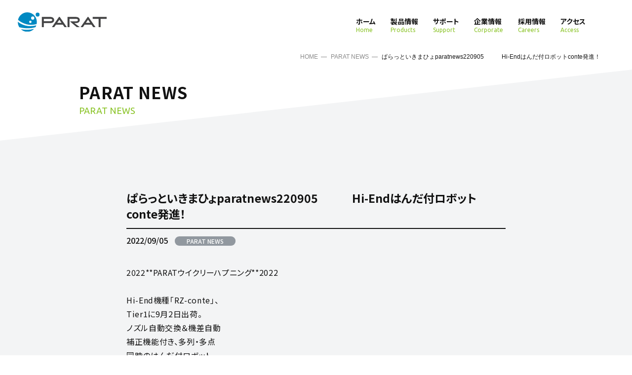

--- FILE ---
content_type: text/html; charset=UTF-8
request_url: http://www.paratdo.com/news/637.html
body_size: 9375
content:
 <!DOCTYPE html>
<html lang="jp" prefix="og: http://ogp.me/ns#">
<head>
<meta charset="UTF-8">
<meta name="viewport" content="width=device-width, initial-scale=1.0">
<meta name="format-detection" content="telephone=no">
<meta name='robots' content='max-image-preview:large' />
<link rel="alternate" type="application/rss+xml" title="株式会社PARAT &raquo; ぱらっといきまひょparatnews220905　　　Hi-Endはんだ付ロボットconte発進！ のコメントのフィード" href="http://www.paratdo.com/news/637.html/feed/" />
<link rel="alternate" title="oEmbed (JSON)" type="application/json+oembed" href="http://www.paratdo.com/wp-json/oembed/1.0/embed?url=http%3A%2F%2Fwww.paratdo.com%2Fnews%2F637.html" />
<link rel="alternate" title="oEmbed (XML)" type="text/xml+oembed" href="http://www.paratdo.com/wp-json/oembed/1.0/embed?url=http%3A%2F%2Fwww.paratdo.com%2Fnews%2F637.html&#038;format=xml" />

<!-- SEO SIMPLE PACK 3.6.2 -->
<title>ぱらっといきまひょparatnews220905　　　Hi-Endはんだ付ロボットconte発進！ | 株式会社PARAT</title>
<meta name="description" content="ぱらっといきまひょparatnews220905　　　Hi-Endはんだ付ロボットconte発進！ | 高品質・高機能な独自のノズル式工法RZを提供する株式会社PARAT">
<link rel="canonical" href="http://www.paratdo.com/news/637.html">
<meta property="og:locale" content="ja_JP">
<meta property="og:type" content="article">
<meta property="og:image" content="http://www.paratdo.com/wp/wp-content/uploads/2022/03/fb.jpg">
<meta property="og:title" content="ぱらっといきまひょparatnews220905　　　Hi-Endはんだ付ロボットconte発進！ | 株式会社PARAT">
<meta property="og:description" content="ぱらっといきまひょparatnews220905　　　Hi-Endはんだ付ロボットconte発進！ | 高品質・高機能な独自のノズル式工法RZを提供する株式会社PARAT">
<meta property="og:url" content="http://www.paratdo.com/news/637.html">
<meta property="og:site_name" content="株式会社PARAT">
<meta name="twitter:card" content="summary_large_image">
<!-- Google Analytics (gtag.js) -->
<script async src="https://www.googletagmanager.com/gtag/js?id=G-P2QCD7NW25"></script>
<script>
	window.dataLayer = window.dataLayer || [];
	function gtag(){dataLayer.push(arguments);}
	gtag("js", new Date());
	gtag("config", "G-P2QCD7NW25");
	gtag("config", "UA-66947323-1");
</script>
	<!-- / SEO SIMPLE PACK -->

<style id='wp-img-auto-sizes-contain-inline-css' type='text/css'>
img:is([sizes=auto i],[sizes^="auto," i]){contain-intrinsic-size:3000px 1500px}
/*# sourceURL=wp-img-auto-sizes-contain-inline-css */
</style>
<style id='wp-emoji-styles-inline-css' type='text/css'>

	img.wp-smiley, img.emoji {
		display: inline !important;
		border: none !important;
		box-shadow: none !important;
		height: 1em !important;
		width: 1em !important;
		margin: 0 0.07em !important;
		vertical-align: -0.1em !important;
		background: none !important;
		padding: 0 !important;
	}
/*# sourceURL=wp-emoji-styles-inline-css */
</style>
<style id='wp-block-library-inline-css' type='text/css'>
:root{--wp-block-synced-color:#7a00df;--wp-block-synced-color--rgb:122,0,223;--wp-bound-block-color:var(--wp-block-synced-color);--wp-editor-canvas-background:#ddd;--wp-admin-theme-color:#007cba;--wp-admin-theme-color--rgb:0,124,186;--wp-admin-theme-color-darker-10:#006ba1;--wp-admin-theme-color-darker-10--rgb:0,107,160.5;--wp-admin-theme-color-darker-20:#005a87;--wp-admin-theme-color-darker-20--rgb:0,90,135;--wp-admin-border-width-focus:2px}@media (min-resolution:192dpi){:root{--wp-admin-border-width-focus:1.5px}}.wp-element-button{cursor:pointer}:root .has-very-light-gray-background-color{background-color:#eee}:root .has-very-dark-gray-background-color{background-color:#313131}:root .has-very-light-gray-color{color:#eee}:root .has-very-dark-gray-color{color:#313131}:root .has-vivid-green-cyan-to-vivid-cyan-blue-gradient-background{background:linear-gradient(135deg,#00d084,#0693e3)}:root .has-purple-crush-gradient-background{background:linear-gradient(135deg,#34e2e4,#4721fb 50%,#ab1dfe)}:root .has-hazy-dawn-gradient-background{background:linear-gradient(135deg,#faaca8,#dad0ec)}:root .has-subdued-olive-gradient-background{background:linear-gradient(135deg,#fafae1,#67a671)}:root .has-atomic-cream-gradient-background{background:linear-gradient(135deg,#fdd79a,#004a59)}:root .has-nightshade-gradient-background{background:linear-gradient(135deg,#330968,#31cdcf)}:root .has-midnight-gradient-background{background:linear-gradient(135deg,#020381,#2874fc)}:root{--wp--preset--font-size--normal:16px;--wp--preset--font-size--huge:42px}.has-regular-font-size{font-size:1em}.has-larger-font-size{font-size:2.625em}.has-normal-font-size{font-size:var(--wp--preset--font-size--normal)}.has-huge-font-size{font-size:var(--wp--preset--font-size--huge)}.has-text-align-center{text-align:center}.has-text-align-left{text-align:left}.has-text-align-right{text-align:right}.has-fit-text{white-space:nowrap!important}#end-resizable-editor-section{display:none}.aligncenter{clear:both}.items-justified-left{justify-content:flex-start}.items-justified-center{justify-content:center}.items-justified-right{justify-content:flex-end}.items-justified-space-between{justify-content:space-between}.screen-reader-text{border:0;clip-path:inset(50%);height:1px;margin:-1px;overflow:hidden;padding:0;position:absolute;width:1px;word-wrap:normal!important}.screen-reader-text:focus{background-color:#ddd;clip-path:none;color:#444;display:block;font-size:1em;height:auto;left:5px;line-height:normal;padding:15px 23px 14px;text-decoration:none;top:5px;width:auto;z-index:100000}html :where(.has-border-color){border-style:solid}html :where([style*=border-top-color]){border-top-style:solid}html :where([style*=border-right-color]){border-right-style:solid}html :where([style*=border-bottom-color]){border-bottom-style:solid}html :where([style*=border-left-color]){border-left-style:solid}html :where([style*=border-width]){border-style:solid}html :where([style*=border-top-width]){border-top-style:solid}html :where([style*=border-right-width]){border-right-style:solid}html :where([style*=border-bottom-width]){border-bottom-style:solid}html :where([style*=border-left-width]){border-left-style:solid}html :where(img[class*=wp-image-]){height:auto;max-width:100%}:where(figure){margin:0 0 1em}html :where(.is-position-sticky){--wp-admin--admin-bar--position-offset:var(--wp-admin--admin-bar--height,0px)}@media screen and (max-width:600px){html :where(.is-position-sticky){--wp-admin--admin-bar--position-offset:0px}}

/*# sourceURL=wp-block-library-inline-css */
</style><style id='global-styles-inline-css' type='text/css'>
:root{--wp--preset--aspect-ratio--square: 1;--wp--preset--aspect-ratio--4-3: 4/3;--wp--preset--aspect-ratio--3-4: 3/4;--wp--preset--aspect-ratio--3-2: 3/2;--wp--preset--aspect-ratio--2-3: 2/3;--wp--preset--aspect-ratio--16-9: 16/9;--wp--preset--aspect-ratio--9-16: 9/16;--wp--preset--color--black: #000000;--wp--preset--color--cyan-bluish-gray: #abb8c3;--wp--preset--color--white: #ffffff;--wp--preset--color--pale-pink: #f78da7;--wp--preset--color--vivid-red: #cf2e2e;--wp--preset--color--luminous-vivid-orange: #ff6900;--wp--preset--color--luminous-vivid-amber: #fcb900;--wp--preset--color--light-green-cyan: #7bdcb5;--wp--preset--color--vivid-green-cyan: #00d084;--wp--preset--color--pale-cyan-blue: #8ed1fc;--wp--preset--color--vivid-cyan-blue: #0693e3;--wp--preset--color--vivid-purple: #9b51e0;--wp--preset--gradient--vivid-cyan-blue-to-vivid-purple: linear-gradient(135deg,rgb(6,147,227) 0%,rgb(155,81,224) 100%);--wp--preset--gradient--light-green-cyan-to-vivid-green-cyan: linear-gradient(135deg,rgb(122,220,180) 0%,rgb(0,208,130) 100%);--wp--preset--gradient--luminous-vivid-amber-to-luminous-vivid-orange: linear-gradient(135deg,rgb(252,185,0) 0%,rgb(255,105,0) 100%);--wp--preset--gradient--luminous-vivid-orange-to-vivid-red: linear-gradient(135deg,rgb(255,105,0) 0%,rgb(207,46,46) 100%);--wp--preset--gradient--very-light-gray-to-cyan-bluish-gray: linear-gradient(135deg,rgb(238,238,238) 0%,rgb(169,184,195) 100%);--wp--preset--gradient--cool-to-warm-spectrum: linear-gradient(135deg,rgb(74,234,220) 0%,rgb(151,120,209) 20%,rgb(207,42,186) 40%,rgb(238,44,130) 60%,rgb(251,105,98) 80%,rgb(254,248,76) 100%);--wp--preset--gradient--blush-light-purple: linear-gradient(135deg,rgb(255,206,236) 0%,rgb(152,150,240) 100%);--wp--preset--gradient--blush-bordeaux: linear-gradient(135deg,rgb(254,205,165) 0%,rgb(254,45,45) 50%,rgb(107,0,62) 100%);--wp--preset--gradient--luminous-dusk: linear-gradient(135deg,rgb(255,203,112) 0%,rgb(199,81,192) 50%,rgb(65,88,208) 100%);--wp--preset--gradient--pale-ocean: linear-gradient(135deg,rgb(255,245,203) 0%,rgb(182,227,212) 50%,rgb(51,167,181) 100%);--wp--preset--gradient--electric-grass: linear-gradient(135deg,rgb(202,248,128) 0%,rgb(113,206,126) 100%);--wp--preset--gradient--midnight: linear-gradient(135deg,rgb(2,3,129) 0%,rgb(40,116,252) 100%);--wp--preset--font-size--small: 13px;--wp--preset--font-size--medium: 20px;--wp--preset--font-size--large: 36px;--wp--preset--font-size--x-large: 42px;--wp--preset--spacing--20: 0.44rem;--wp--preset--spacing--30: 0.67rem;--wp--preset--spacing--40: 1rem;--wp--preset--spacing--50: 1.5rem;--wp--preset--spacing--60: 2.25rem;--wp--preset--spacing--70: 3.38rem;--wp--preset--spacing--80: 5.06rem;--wp--preset--shadow--natural: 6px 6px 9px rgba(0, 0, 0, 0.2);--wp--preset--shadow--deep: 12px 12px 50px rgba(0, 0, 0, 0.4);--wp--preset--shadow--sharp: 6px 6px 0px rgba(0, 0, 0, 0.2);--wp--preset--shadow--outlined: 6px 6px 0px -3px rgb(255, 255, 255), 6px 6px rgb(0, 0, 0);--wp--preset--shadow--crisp: 6px 6px 0px rgb(0, 0, 0);}:where(.is-layout-flex){gap: 0.5em;}:where(.is-layout-grid){gap: 0.5em;}body .is-layout-flex{display: flex;}.is-layout-flex{flex-wrap: wrap;align-items: center;}.is-layout-flex > :is(*, div){margin: 0;}body .is-layout-grid{display: grid;}.is-layout-grid > :is(*, div){margin: 0;}:where(.wp-block-columns.is-layout-flex){gap: 2em;}:where(.wp-block-columns.is-layout-grid){gap: 2em;}:where(.wp-block-post-template.is-layout-flex){gap: 1.25em;}:where(.wp-block-post-template.is-layout-grid){gap: 1.25em;}.has-black-color{color: var(--wp--preset--color--black) !important;}.has-cyan-bluish-gray-color{color: var(--wp--preset--color--cyan-bluish-gray) !important;}.has-white-color{color: var(--wp--preset--color--white) !important;}.has-pale-pink-color{color: var(--wp--preset--color--pale-pink) !important;}.has-vivid-red-color{color: var(--wp--preset--color--vivid-red) !important;}.has-luminous-vivid-orange-color{color: var(--wp--preset--color--luminous-vivid-orange) !important;}.has-luminous-vivid-amber-color{color: var(--wp--preset--color--luminous-vivid-amber) !important;}.has-light-green-cyan-color{color: var(--wp--preset--color--light-green-cyan) !important;}.has-vivid-green-cyan-color{color: var(--wp--preset--color--vivid-green-cyan) !important;}.has-pale-cyan-blue-color{color: var(--wp--preset--color--pale-cyan-blue) !important;}.has-vivid-cyan-blue-color{color: var(--wp--preset--color--vivid-cyan-blue) !important;}.has-vivid-purple-color{color: var(--wp--preset--color--vivid-purple) !important;}.has-black-background-color{background-color: var(--wp--preset--color--black) !important;}.has-cyan-bluish-gray-background-color{background-color: var(--wp--preset--color--cyan-bluish-gray) !important;}.has-white-background-color{background-color: var(--wp--preset--color--white) !important;}.has-pale-pink-background-color{background-color: var(--wp--preset--color--pale-pink) !important;}.has-vivid-red-background-color{background-color: var(--wp--preset--color--vivid-red) !important;}.has-luminous-vivid-orange-background-color{background-color: var(--wp--preset--color--luminous-vivid-orange) !important;}.has-luminous-vivid-amber-background-color{background-color: var(--wp--preset--color--luminous-vivid-amber) !important;}.has-light-green-cyan-background-color{background-color: var(--wp--preset--color--light-green-cyan) !important;}.has-vivid-green-cyan-background-color{background-color: var(--wp--preset--color--vivid-green-cyan) !important;}.has-pale-cyan-blue-background-color{background-color: var(--wp--preset--color--pale-cyan-blue) !important;}.has-vivid-cyan-blue-background-color{background-color: var(--wp--preset--color--vivid-cyan-blue) !important;}.has-vivid-purple-background-color{background-color: var(--wp--preset--color--vivid-purple) !important;}.has-black-border-color{border-color: var(--wp--preset--color--black) !important;}.has-cyan-bluish-gray-border-color{border-color: var(--wp--preset--color--cyan-bluish-gray) !important;}.has-white-border-color{border-color: var(--wp--preset--color--white) !important;}.has-pale-pink-border-color{border-color: var(--wp--preset--color--pale-pink) !important;}.has-vivid-red-border-color{border-color: var(--wp--preset--color--vivid-red) !important;}.has-luminous-vivid-orange-border-color{border-color: var(--wp--preset--color--luminous-vivid-orange) !important;}.has-luminous-vivid-amber-border-color{border-color: var(--wp--preset--color--luminous-vivid-amber) !important;}.has-light-green-cyan-border-color{border-color: var(--wp--preset--color--light-green-cyan) !important;}.has-vivid-green-cyan-border-color{border-color: var(--wp--preset--color--vivid-green-cyan) !important;}.has-pale-cyan-blue-border-color{border-color: var(--wp--preset--color--pale-cyan-blue) !important;}.has-vivid-cyan-blue-border-color{border-color: var(--wp--preset--color--vivid-cyan-blue) !important;}.has-vivid-purple-border-color{border-color: var(--wp--preset--color--vivid-purple) !important;}.has-vivid-cyan-blue-to-vivid-purple-gradient-background{background: var(--wp--preset--gradient--vivid-cyan-blue-to-vivid-purple) !important;}.has-light-green-cyan-to-vivid-green-cyan-gradient-background{background: var(--wp--preset--gradient--light-green-cyan-to-vivid-green-cyan) !important;}.has-luminous-vivid-amber-to-luminous-vivid-orange-gradient-background{background: var(--wp--preset--gradient--luminous-vivid-amber-to-luminous-vivid-orange) !important;}.has-luminous-vivid-orange-to-vivid-red-gradient-background{background: var(--wp--preset--gradient--luminous-vivid-orange-to-vivid-red) !important;}.has-very-light-gray-to-cyan-bluish-gray-gradient-background{background: var(--wp--preset--gradient--very-light-gray-to-cyan-bluish-gray) !important;}.has-cool-to-warm-spectrum-gradient-background{background: var(--wp--preset--gradient--cool-to-warm-spectrum) !important;}.has-blush-light-purple-gradient-background{background: var(--wp--preset--gradient--blush-light-purple) !important;}.has-blush-bordeaux-gradient-background{background: var(--wp--preset--gradient--blush-bordeaux) !important;}.has-luminous-dusk-gradient-background{background: var(--wp--preset--gradient--luminous-dusk) !important;}.has-pale-ocean-gradient-background{background: var(--wp--preset--gradient--pale-ocean) !important;}.has-electric-grass-gradient-background{background: var(--wp--preset--gradient--electric-grass) !important;}.has-midnight-gradient-background{background: var(--wp--preset--gradient--midnight) !important;}.has-small-font-size{font-size: var(--wp--preset--font-size--small) !important;}.has-medium-font-size{font-size: var(--wp--preset--font-size--medium) !important;}.has-large-font-size{font-size: var(--wp--preset--font-size--large) !important;}.has-x-large-font-size{font-size: var(--wp--preset--font-size--x-large) !important;}
/*# sourceURL=global-styles-inline-css */
</style>

<style id='classic-theme-styles-inline-css' type='text/css'>
/*! This file is auto-generated */
.wp-block-button__link{color:#fff;background-color:#32373c;border-radius:9999px;box-shadow:none;text-decoration:none;padding:calc(.667em + 2px) calc(1.333em + 2px);font-size:1.125em}.wp-block-file__button{background:#32373c;color:#fff;text-decoration:none}
/*# sourceURL=/wp-includes/css/classic-themes.min.css */
</style>
<link rel="https://api.w.org/" href="http://www.paratdo.com/wp-json/" /><link rel="alternate" title="JSON" type="application/json" href="http://www.paratdo.com/wp-json/wp/v2/posts/637" /><link rel="EditURI" type="application/rsd+xml" title="RSD" href="http://www.paratdo.com/wp/xmlrpc.php?rsd" />
<meta name="generator" content="WordPress 6.9" />
<link rel='shortlink' href='http://www.paratdo.com/?p=637' />
<link rel="icon" href="http://www.paratdo.com/wp/wp-content/themes/parat-theme2025/favicons/favicon.ico">
<link rel="stylesheet" type="text/css" href="http://www.paratdo.com/wp/wp-content/themes/parat-theme2025/styles/loader.css">
<script src="http://www.paratdo.com/wp/wp-content/themes/parat-theme2025/scripts/vendors/pace.js" type="text/javascript"></script>
<link rel="preconnect" href="https://fonts.googleapis.com">
<link rel="preconnect" href="https://fonts.gstatic.com" crossorigin>
<link href="https://fonts.googleapis.com/css2?family=Noto+Sans+JP:wght@400;500;700&family=Ubuntu:wght@300;400;500;700&display=swap" rel="stylesheet">
<link rel="stylesheet" type="text/css" href="http://www.paratdo.com/wp/wp-content/themes/parat-theme2025/styles/vendors/reset.css">
<link rel="stylesheet" type="text/css" href="http://www.paratdo.com/wp/wp-content/themes/parat-theme2025/styles/vendors/slick.css">
<link rel="stylesheet" type="text/css" href="http://www.paratdo.com/wp/wp-content/themes/parat-theme2025/styles/style.css?202511201522">
</head>
<body class="wp-singular post-template-default single single-post postid-637 single-format-standard wp-theme-parat-theme2025">
<!-- wrapper -->
<div id="wrapper">
<div class="global-container">
<header>
<div class="inner">
<div class="flex">
<div class="symbol"><a href="http://www.paratdo.com"><img src="http://www.paratdo.com/wp/wp-content/themes/parat-theme2025/images/parat-logo.svg" alt="高品質・高機能な独自のノズル式はんだ付工法『株式会社PARAT』"></a></div>
<nav>
<ul class="head-global">
<li><a href="http://www.paratdo.com">ホーム<span>Home</span></a></li>
<li><a href="http://www.paratdo.com/#products">製品情報<span>Products</span></a>
<div class="megamenu">
<div class="inner">
<ul class="megamenu-inner">
<li><a href="http://www.paratdo.com/#prologue3">RZ Method</a></li>
<li><a href="http://www.paratdo.com/#products">RZconte</a></li>
<li><a href="http://www.paratdo.com/#products">RZbeetle</a></li>
<li><a href="http://www.paratdo.com/#products">RZant</a></li>
<li><a href="http://www.paratdo.com/download/">情報誌 REAL ZERO</a></li>
</ul>
</div>
</div>
</li>
<li><a href="http://www.paratdo.com/#support">サポート<span>Support</span></a>
<div class="megamenu">
<div class="inner">
<ul class="megamenu-inner">
<li><a href="http://www.paratdo.com/sale-policy/">販売方針</a></li>
<li><a href="http://www.paratdo.com/after/">お見積りからアフターサービスまで</a></li>
<li><a href="https://concierge.parat-cloud.com/">RZ Concierge</a></li>
</ul>
</div>
</div>
</li>
<li><a href="http://www.paratdo.com/company/">企業情報<span>Corporate</span></a>
<div class="megamenu">
<div class="inner">
<ul class="megamenu-inner">
<li><a href="http://www.paratdo.com/company/#message">CEOメッセージ</a></li>
<li><a href="http://www.paratdo.com/company/#results">主な販売実績</a></li>
<li><a href="http://www.paratdo.com/company/#outline">会社概要</a></li>
<li><a href="http://www.paratdo.com/company/csv/">CSV活動</a></li>
<li><a href="http://www.paratdo.com/company/procurement/">調達方針</a></li>
<li><a href="http://www.paratdo.com/company/csv/#carbon-neutral">カーボンニュートラルへの取り組み</a></li>
<li><a href="http://www.paratdo.com/company/#calendar">稼働日カレンダー</a></li>
<li><a href="http://www.paratdo.com/company/#access">アクセス</a></li>
</ul>
</div>
</div>
</li>
<li><a href="http://www.paratdo.com/careers/">採用情報<span>Careers</span></a>
<div class="megamenu">
<div class="inner">
<ul class="megamenu-inner">
<li><a href="http://www.paratdo.com/careers/#entry">採用エントリー</a></li>
<li><a href="http://www.paratdo.com/careers/careers-faq/">採用FAQ</a></li>
<li><a href="https://www.youtube.com/watch?v=0FZApwHAcEg" target="_blank">動画で見る3拠点会社案内</a></li>
<li><a href="https://youtu.be/3_kRZc4jlJk" target="_blank">History of PARAT</a></li>
<li><a href="https://youtu.be/ZqV1Jg0SaWs?si=xMmvJivW4GpMNqpF" target="_blabk">PARAT 採用動画</a></li>
</ul>
</div>
</div>
</li>
<li><a href="http://www.paratdo.com/company/#access">アクセス<span>Access</span></a></li>

</ul>
</nav>
</div>
</div>
</header>
<div class="mobile-nav">
<div class="gnav-btn menu-btn">
<a class="menu-trigger" href="javascript:void(0);">
<span></span>
<span></span>
<span></span>
</a>
</div>
</div>
<!-- Pushy Menu -->
<nav class="pushy pushy-right" data-focus="#first-link">
<div class="pushy-content">
<ul>
<li><a href="http://www.paratdo.com">HOME</a></li>
<li><a href="http://www.paratdo.com/#products">製品情報</a>
<ul class="sub-list">
<li><a href="http://www.paratdo.com/#prologue3">RZ Method</a></li>
<li><a href="http://www.paratdo.com/#products">RZconte</a></li>
<li><a href="http://www.paratdo.com/#products">RZbeetle</a></li>
<li><a href="http://www.paratdo.com/#products">RZant</a></li>
<li><a href="http://www.paratdo.com/download/">情報誌 REAL ZERO</a></li>
</ul>
</li>
<li><a href="http://www.paratdo.com/#support">サポート</a>
<ul class="sub-list">
<li><a href="http://www.paratdo.com/sale-policy/">販売方針</a></li>
<li><a href="http://www.paratdo.com/after/">お見積りからアフターサービスまで</a></li>
<li><a href="https://concierge.parat-cloud.com/">RZ Concierge</a></li>
</ul>
</li>
<li><a href="http://www.paratdo.com/company/">企業情報</a>
<ul class="sub-list">
<li><a href="http://www.paratdo.com/company/#message">CEOメッセージ</a></li>
<li><a href="http://www.paratdo.com/company/#results">主な販売実績</a></li>
<li><a href="http://www.paratdo.com/company/#outline">会社概要</a></li>
<li><a href="http://www.paratdo.com/company/csv/">CSV活動</a></li>
<li><a href="http://www.paratdo.com/company/procurement/">調達方針</a></li>
<li><a href="http://www.paratdo.com/company/csv/#carbon-neutral">カーボンニュートラルへの取り組み</a></li>
<li><a href="http://www.paratdo.com/company/l#calendar">稼働日カレンダー</a></li>
<li><a href="http://www.paratdo.com/company/#access">アクセス</a></li>
</ul>
</li>
<li><a href="http://www.paratdo.com/careers/">採用情報</a>
<ul class="sub-list">
<li><a href="http://www.paratdo.com/careers/#entry">採用エントリー</a></li>
<li><a href="http://www.paratdo.com/careers/careers-faq/">採用FAQ</a></li>
<li><a href="https://www.youtube.com/watch?v=0FZApwHAcEg" target="_blank">動画で見る3拠点会社案内<span class="youtube"></span></a></li>
<li><a href="https://youtu.be/3_kRZc4jlJk" target="_blank">History of PARAT<span class="youtube"></span></a></li>
<li><a href="https://youtu.be/ZqV1Jg0SaWs?si=xMmvJivW4GpMNqpF" target="_blabk">PARAT 採用動画<span class="youtube"></span></a></li>
</ul>
</li>
<li><a href="http://www.paratdo.com/information/">お知らせ</a>
<ul class="sub-list">
<li><a href="http://www.paratdo.com/news/"><strong>PARAT NEWS</strong></a></li>
<!-- <li><a href="javascript:void(0);" class="uc">English</a></li> -->
</ul>
</li>
</ul>
</div>
</nav>
<!-- /Pushy Menu -->
<div class="site-overlay"></div>      <article>
            <section id="page-title-info" class="information">
                <div class="inner">
                    <h2>PARAT NEWS</h2>
                    <div class="page-title-en">PARAT NEWS
</div>
                    <ul class="breadcrumbs">
                        <li><a href="http://www.paratdo.com/">HOME</a></li>
                        <li><a href="http://www.paratdo.com/news/">PARAT NEWS</a></li>
                        <li>ぱらっといきまひょparatnews220905　　　Hi-Endはんだ付ロボットconte発進！</li>
                    </ul>
                </div>
            </section>
            <section id="information-contents" class="slanting-bg-gray-right">
                <div class="inner">
                    <div class="inner-box">
                        <div class="post-title">ぱらっといきまひょparatnews220905　　　Hi-Endはんだ付ロボットconte発進！</div>
                        <div class="post-data">2022/09/05 <span>PARAT NEWS</span></div>

                        <div class="post-contents">
<p>2022**PARATウイクリーハプニング**2022</p>
<p>&nbsp;</p>
<p>Hi-End機種「RZ-conte」、</p>
<p>Tier1に9月2日出荷。</p>
<p>ノズル自動交換＆機差自動</p>
<p>補正機能付き、多列・多点</p>
<p>同時のはんだ付ロボット。</p>
<p>&nbsp;</p>
<p>2009年に販売した当初から</p>
<p>多点同時のはんだ付ロボッ</p>
<p>トを自動車市場から要求さ</p>
<p>れていた。</p>
<p>当初はセンサーやスイッチ</p>
<p>等の熱引きが小さなデバイス</p>
<p>へのはんだ付けであったが、</p>
<p>熱引きの大きなEPS、電池</p>
<p>パック、インバータと対象品が</p>
<p>広がって来ている。</p>
<p>自動運転用のデバイスも増</p>
<p>えて来た。</p>
<p>&nbsp;</p>
<p>２年前に、Θ軸付き一列多</p>
<p>点同時はんだ付が販売され、</p>
<p>12点同時が世界中の工場</p>
<p>に出荷されている。</p>
<p>電源やコモン、信号ラインと</p>
<p>熱引き量が異なってもドカー</p>
<p>ンと３秒内外で高品質にはん</p>
<p>だが上がるのだから売れない</p>
<p>訳がない。</p>
<p>&nbsp;</p>
<p>これで満足するPARATでは</p>
<p>ない、いやお客さんでない。</p>
<p>１．高カロリーヒータの短寿命。</p>
<p>２．キャリブレーション、アライメ</p>
<p>ント時間が長い。</p>
<p>３．HMI制御品質が低い。</p>
<p>この課題をRZ-conteですべて</p>
<p>課題解決する目論見であった。</p>
<p>ほぼ解決した。</p>
<p>&nbsp;</p>
<p>課題解決だけでない、長納期</p>
<p>品による仕入れ商流の見直し</p>
<p>が襲ってくる中での設変含め、</p>
<p>悪戦苦闘の道程（みちのり）。</p>
<p>&nbsp;</p>
<p>商品開発はお客様に喜んでい</p>
<p>ただいて初めてEPSODE1を終</p>
<p>える。</p>
<p>社内的には、品質を担保された</p>
<p>ものが標準品として販売管理シ</p>
<p>ステムMimosa-sysに登録され、</p>
<p>生産計画もFIXされた状態とな</p>
<p>る。</p>
<p>技術者的には荷を降ろしたくな</p>
<p>るが、そうは問屋が許さない。</p>
<p>1.マニュアル出来た？</p>
<p>2.評価機できた？テストできる？</p>
<p>3.初期トラブルシューティング体制</p>
<p>は？</p>
<p>と目白押しに業務が連なる。</p>
<p>ここが息切れPOINTで、お客様か</p>
<p>らアフター体制の不備にお小言を</p>
<p>頂戴する原因である。</p>
<p>&nbsp;</p>
<p>これも、連携と共有をもって標準</p>
<p>化という命令が周知徹底されてお</p>
<p>れば一人前の会社。</p>
<p>&nbsp;</p>
<p>本件は素直で愚直なスタッフに委</p>
<p>ねた事により随分改善されてきた。</p>
<p>経験の少なさによる「？」は多いが</p>
<p>やることが明確なので日にち薬で</p>
<p>良くなっていく。</p>
<p>&nbsp;</p>
<p>RZ初期モデルから携わってきた実</p>
<p>弟、定年退職し、晴耕雨読する</p>
<p>和歌山県周参見からの長期に渡</p>
<p>る技術支援も山を迎えた。</p>
<p>&nbsp;</p>
<p>「岩男さん、ご厚情を賜り、衷心</p>
<p>より感謝申し上げます」</p>
<p>と認める時期が目の前に。</p>
<p>&nbsp;</p>
<p>Hi-Endでの改善内容を</p>
<p>RZ-ant＆beetleにも織り込む。</p>
<p>今日も明日も、「想像から創造」</p>
<p>が止まらない。</p>
                        </div>
                        <div class="button-vox">

                                <div class="button"><a href="http://www.paratdo.com/news/635.html">前の記事へ</a></div>
                                <div class="button"><a href="http://www.paratdo.com/news/">一覧へ戻る</a></div>

                                <div class="button"><a href="http://www.paratdo.com/news/641.html">次の記事へ</a></div>
    
                        </div>
                    </div>

                    
                </div>
            </section>
        </article>
<script>
var vh=window.innerHeight;
document.getElementById('first-view').style.height=vh+'px';
</script>
<footer>
<div class="inner">
<nav>
<ul>
<li><a href="http://www.paratdo.com">HOME</a></li>
<li><a href="http://www.paratdo.com/#products">製品情報</a>
<ul class="sub-list">
<li><a href="http://www.paratdo.com/#prologue3">RZ Method</a></li>
<li><a href="http://www.paratdo.com/#products">RZconte</a></li>
<li><a href="http://www.paratdo.com/#products">RZbeetle</a></li>
<li><a href="http://www.paratdo.com/#products">RZant</a></li>
<li><a href="http://www.paratdo.com/download/">情報誌 REAL ZERO</a></li>
</ul>
</li>
<li><a href="http://www.paratdo.com/#support">サポート</a>
<ul class="sub-list">
<li><a href="http://www.paratdo.com/sale-policy/">販売方針</a></li>
<li><a href="http://www.paratdo.com/after/">お見積りからアフターサービスまで</a></li>
<li><a href="https://concierge.parat-cloud.com/">RZ Concierge</a></li>
</ul>
</li>
<li><a href="http://www.paratdo.com/company/">企業情報</a>
<ul class="sub-list">
<li><a href="http://www.paratdo.com/company/#message">CEOメッセージ</a></li>
<li><a href="http://www.paratdo.com/company/#results">主な販売実績</a></li>
<li><a href="http://www.paratdo.com/company/#outline">会社概要</a></li>
<li><a href="http://www.paratdo.com/company/csv/">CSV活動</a></li>
<li><a href="http://www.paratdo.com/company/procurement/">調達方針</a></li>
<li><a href="http://www.paratdo.com/company/csv/#carbon-neutral">カーボンニュートラルへの取り組み</a></li>
<li><a href="http://www.paratdo.com/company/#calendar">稼働日カレンダー</a></li>
<li><a href="http://www.paratdo.com/company/#access">アクセス</a></li>
</ul>
</li>
<li><a href="http://www.paratdo.com/careers/">採用情報</a>
<ul class="sub-list">
<li><a href="http://www.paratdo.com/careers/#entry">採用エントリー</a></li>
<li><a href="http://www.paratdo.com/careers/careers-faq/">採用FAQ</a></li>
<li><a href="https://www.youtube.com/watch?v=0FZApwHAcEg" target="_blank">動画で見る3拠点会社案内<span class="youtube"></span></a></li>
<li><a href="https://youtu.be/3_kRZc4jlJk" target="_blank">History of PARAT<span class="youtube"></span></a></li>
<li><a href="https://youtu.be/ZqV1Jg0SaWs?si=xMmvJivW4GpMNqpF" target="_blabk">PARAT 採用動画<span class="youtube"></span></a></li>
</ul>
</li>
<li><a href="http://www.paratdo.com/information/">お知らせ</a>
<ul class="sub-list">
<li><a href="http://www.paratdo.com/news/"><strong>PARAT NEWS</strong></a></li>
<!-- <li><a href="javascript:void(0);" class="uc">English</a></li> -->
</ul>
</li>
</ul>
</nav>
<div class="symbol fade-in-up"><a href="http://www.paratdo.com"><img src="http://www.paratdo.com/wp/wp-content/themes/parat-theme2025/images/parat-logo.svg" alt="高品質・高機能な独自のノズル式はんだ付工法『株式会社PARAT』"></a></div>
<div class="copyright fade-in-up">&copy; PARAT Co., Ltd. All Rights Reserved.</div>
</div>
</footer>
<div id="page-top"><a href="#wrapper"><img src="http://www.paratdo.com/wp/wp-content/themes/parat-theme2025/images/page-top.png" alt=""></a></div>
</div>
</div>
<!-- /wrapper -->
<!-- js -->
<script type="text/javascript" src="http://www.paratdo.com/wp/wp-content/themes/parat-theme2025/scripts/vendors/jquery.min.js"></script>
<script type="text/javascript" src="http://www.paratdo.com/wp/wp-content/themes/parat-theme2025/scripts/vendors/slick.min.js"></script>
<script type="text/javascript" src="http://www.paratdo.com/wp/wp-content/themes/parat-theme2025/scripts/vendors/TweenMax.min.js"></script>
<script type="text/javascript" src="http://www.paratdo.com/wp/wp-content/themes/parat-theme2025/scripts/libs/scroll-polyfill.js"></script>
<script type="text/javascript" src="http://www.paratdo.com/wp/wp-content/themes/parat-theme2025/scripts/libs/scroll.js"></script>
<script type="text/javascript" src="http://www.paratdo.com/wp/wp-content/themes/parat-theme2025/scripts/libs/text-animation.js"></script>
<link href="http://www.paratdo.com/wp/wp-content/themes/parat-theme2025/styles/vendors/pushy.css" media="screen" rel="stylesheet">
<script src="http://www.paratdo.com/wp/wp-content/themes/parat-theme2025/scripts/vendors/pushy.js" type="text/javascript"></script>
<script type="text/javascript" src="http://www.paratdo.com/wp/wp-content/themes/parat-theme2025/scripts/common.js?202410231554"></script>

<script src='https://embed.chatbot.digital.ricoh.com/paratdo/embed/chat.js'></script>
</body>
<script type="speculationrules">
{"prefetch":[{"source":"document","where":{"and":[{"href_matches":"/*"},{"not":{"href_matches":["/wp/wp-*.php","/wp/wp-admin/*","/wp/wp-content/uploads/*","/wp/wp-content/*","/wp/wp-content/plugins/*","/wp/wp-content/themes/parat-theme2025/*","/*\\?(.+)"]}},{"not":{"selector_matches":"a[rel~=\"nofollow\"]"}},{"not":{"selector_matches":".no-prefetch, .no-prefetch a"}}]},"eagerness":"conservative"}]}
</script>
<script id="wp-emoji-settings" type="application/json">
{"baseUrl":"https://s.w.org/images/core/emoji/17.0.2/72x72/","ext":".png","svgUrl":"https://s.w.org/images/core/emoji/17.0.2/svg/","svgExt":".svg","source":{"concatemoji":"http://www.paratdo.com/wp/wp-includes/js/wp-emoji-release.min.js?ver=6.9"}}
</script>
<script type="module">
/* <![CDATA[ */
/*! This file is auto-generated */
const a=JSON.parse(document.getElementById("wp-emoji-settings").textContent),o=(window._wpemojiSettings=a,"wpEmojiSettingsSupports"),s=["flag","emoji"];function i(e){try{var t={supportTests:e,timestamp:(new Date).valueOf()};sessionStorage.setItem(o,JSON.stringify(t))}catch(e){}}function c(e,t,n){e.clearRect(0,0,e.canvas.width,e.canvas.height),e.fillText(t,0,0);t=new Uint32Array(e.getImageData(0,0,e.canvas.width,e.canvas.height).data);e.clearRect(0,0,e.canvas.width,e.canvas.height),e.fillText(n,0,0);const a=new Uint32Array(e.getImageData(0,0,e.canvas.width,e.canvas.height).data);return t.every((e,t)=>e===a[t])}function p(e,t){e.clearRect(0,0,e.canvas.width,e.canvas.height),e.fillText(t,0,0);var n=e.getImageData(16,16,1,1);for(let e=0;e<n.data.length;e++)if(0!==n.data[e])return!1;return!0}function u(e,t,n,a){switch(t){case"flag":return n(e,"\ud83c\udff3\ufe0f\u200d\u26a7\ufe0f","\ud83c\udff3\ufe0f\u200b\u26a7\ufe0f")?!1:!n(e,"\ud83c\udde8\ud83c\uddf6","\ud83c\udde8\u200b\ud83c\uddf6")&&!n(e,"\ud83c\udff4\udb40\udc67\udb40\udc62\udb40\udc65\udb40\udc6e\udb40\udc67\udb40\udc7f","\ud83c\udff4\u200b\udb40\udc67\u200b\udb40\udc62\u200b\udb40\udc65\u200b\udb40\udc6e\u200b\udb40\udc67\u200b\udb40\udc7f");case"emoji":return!a(e,"\ud83e\u1fac8")}return!1}function f(e,t,n,a){let r;const o=(r="undefined"!=typeof WorkerGlobalScope&&self instanceof WorkerGlobalScope?new OffscreenCanvas(300,150):document.createElement("canvas")).getContext("2d",{willReadFrequently:!0}),s=(o.textBaseline="top",o.font="600 32px Arial",{});return e.forEach(e=>{s[e]=t(o,e,n,a)}),s}function r(e){var t=document.createElement("script");t.src=e,t.defer=!0,document.head.appendChild(t)}a.supports={everything:!0,everythingExceptFlag:!0},new Promise(t=>{let n=function(){try{var e=JSON.parse(sessionStorage.getItem(o));if("object"==typeof e&&"number"==typeof e.timestamp&&(new Date).valueOf()<e.timestamp+604800&&"object"==typeof e.supportTests)return e.supportTests}catch(e){}return null}();if(!n){if("undefined"!=typeof Worker&&"undefined"!=typeof OffscreenCanvas&&"undefined"!=typeof URL&&URL.createObjectURL&&"undefined"!=typeof Blob)try{var e="postMessage("+f.toString()+"("+[JSON.stringify(s),u.toString(),c.toString(),p.toString()].join(",")+"));",a=new Blob([e],{type:"text/javascript"});const r=new Worker(URL.createObjectURL(a),{name:"wpTestEmojiSupports"});return void(r.onmessage=e=>{i(n=e.data),r.terminate(),t(n)})}catch(e){}i(n=f(s,u,c,p))}t(n)}).then(e=>{for(const n in e)a.supports[n]=e[n],a.supports.everything=a.supports.everything&&a.supports[n],"flag"!==n&&(a.supports.everythingExceptFlag=a.supports.everythingExceptFlag&&a.supports[n]);var t;a.supports.everythingExceptFlag=a.supports.everythingExceptFlag&&!a.supports.flag,a.supports.everything||((t=a.source||{}).concatemoji?r(t.concatemoji):t.wpemoji&&t.twemoji&&(r(t.twemoji),r(t.wpemoji)))});
//# sourceURL=http://www.paratdo.com/wp/wp-includes/js/wp-emoji-loader.min.js
/* ]]> */
</script>
</html>

--- FILE ---
content_type: text/css
request_url: http://www.paratdo.com/wp/wp-content/themes/parat-theme2025/styles/loader.css
body_size: 262
content:
.pace-done #wrapper {
  transition: opacity 1s;
  opacity: 1;
}

#wrapper {
  opacity: 0;
}

.pace {
  pointer-events: none;
  -webkit-user-select: none;
     -moz-user-select: none;
          user-select: none;
}

.pace-inactive {
  display: none;
}

.pace .pace-progress {
  background: #d8fad9;
  position: fixed;
  z-index: 2000;
  top: 0;
  right: 100%;
  width: 100%;
  height: 5px;
}/*# sourceMappingURL=loader.css.map */

--- FILE ---
content_type: text/css
request_url: http://www.paratdo.com/wp/wp-content/themes/parat-theme2025/styles/style.css?202511201522
body_size: 19945
content:
@charset "UTF-8";
.animate-title,
.tween-animate-title {
  opacity: 0;
}
.animate-title.inview,
.tween-animate-title.inview {
  opacity: 1;
}
.animate-title.inview .char,
.tween-animate-title.inview .char {
  display: inline-block;
}
.animate-title .char,
.tween-animate-title .char {
  opacity: 0;
}

.animate-title.inview .char {
  animation-name: kf-animate-chars;
  animation-duration: 0.3s;
  animation-timing-function: cubic-bezier(0.39, 1.57, 0.58, 1);
  animation-delay: 0s;
  animation-iteration-count: 1;
  animation-direction: normal;
  animation-fill-mode: both;
}
.animate-title.inview .char:nth-child(1) {
  animation-delay: 0.04s;
}
.animate-title.inview .char:nth-child(2) {
  animation-delay: 0.08s;
}
.animate-title.inview .char:nth-child(3) {
  animation-delay: 0.12s;
}
.animate-title.inview .char:nth-child(4) {
  animation-delay: 0.16s;
}
.animate-title.inview .char:nth-child(5) {
  animation-delay: 0.2s;
}
.animate-title.inview .char:nth-child(6) {
  animation-delay: 0.24s;
}
.animate-title.inview .char:nth-child(7) {
  animation-delay: 0.28s;
}
.animate-title.inview .char:nth-child(8) {
  animation-delay: 0.32s;
}
.animate-title.inview .char:nth-child(9) {
  animation-delay: 0.36s;
}
.animate-title.inview .char:nth-child(10) {
  animation-delay: 0.4s;
}
.animate-title.inview .char:nth-child(11) {
  animation-delay: 0.44s;
}
.animate-title.inview .char:nth-child(12) {
  animation-delay: 0.48s;
}
.animate-title.inview .char:nth-child(13) {
  animation-delay: 0.52s;
}
.animate-title.inview .char:nth-child(14) {
  animation-delay: 0.56s;
}
.animate-title.inview .char:nth-child(15) {
  animation-delay: 0.6s;
}
.animate-title.inview .char:nth-child(16) {
  animation-delay: 0.64s;
}
.animate-title.inview .char:nth-child(17) {
  animation-delay: 0.68s;
}
.animate-title.inview .char:nth-child(18) {
  animation-delay: 0.72s;
}
.animate-title.inview .char:nth-child(19) {
  animation-delay: 0.76s;
}
.animate-title.inview .char:nth-child(20) {
  animation-delay: 0.8s;
}
.animate-title.inview .char:nth-child(21) {
  animation-delay: 0.84s;
}
.animate-title.inview .char:nth-child(22) {
  animation-delay: 0.88s;
}
.animate-title.inview .char:nth-child(23) {
  animation-delay: 0.92s;
}
.animate-title.inview .char:nth-child(24) {
  animation-delay: 0.96s;
}
.animate-title.inview .char:nth-child(25) {
  animation-delay: 1s;
}
.animate-title.inview .char:nth-child(26) {
  animation-delay: 1.04s;
}
.animate-title.inview .char:nth-child(27) {
  animation-delay: 1.08s;
}
.animate-title.inview .char:nth-child(28) {
  animation-delay: 1.12s;
}
.animate-title.inview .char:nth-child(29) {
  animation-delay: 1.16s;
}
.animate-title.inview .char:nth-child(30) {
  animation-delay: 1.2s;
}

@keyframes kf-animate-chars {
  0% {
    opacity: 0;
    transform: translateX(-50%);
  }
  100% {
    opacity: 1;
    transform: translateX(0);
  }
}
/******************************************************************

Stylesheet: ベーススタイル

******************************************************************/
html {
  background-color: #FFFFFF;
  font-size: 62.5%;
  /*ルートのフォントサイズを10pxに*/
  overflow-x: hidden;
  -webkit-overflow-scrolling: touch;
}

body {
  color: #121212;
  font-family: "Helvetica Neue", Arial, "Hiragino Kaku Gothic ProN", "Hiragino Sans", Meiryo, sans-serif;
  font-size: 1.6rem;
  /* ルートのフォントサイズを1.6em（16pxと同等のサイズ）に chrome対策のためemを使用 */
  font-feature-settings: "palt";
  margin: 0;
  padding: 0;
  text-align: center;
  position: relative;
  overflow-x: hidden;
  -webkit-overflow-scrolling: touch;
  -webkit-text-size-adjust: 100%;
  -webkit-font-smoothing: antialiased;
  -moz-osx-font-smoothing: grayscale;
}

img {
  max-width: 100%;
  vertical-align: bottom;
}

a:link {
  color: #121212;
  text-decoration: underline;
  transition: 0.2s;
}

a:visited {
  color: #121212;
}

a:hover {
  color: #8ac327;
  text-decoration: none;
}

a:active {
  color: #121212;
}

.sp {
  display: block;
}

.pc {
  display: none;
}

/* border-box */
*,
*:before,
*:after {
  box-sizing: border-box;
}

/* clearfixハック */
.clearfix:after {
  content: ".";
  display: block;
  clear: both;
  height: 0;
  visibility: hidden;
}

.clearfix {
  min-height: 1px;
}

.fade-in.inview {
  opacity: 0;
  animation-name: kf-fadein;
  animation-duration: 0.5s;
  animation-timing-function: ease-in-out;
  animation-delay: 0;
  animation-iteration-count: 1;
  animation-direction: normal;
  animation-fill-mode: forwards;
}

@keyframes kf-fadein {
  0% {
    opacity: 0;
  }
  100% {
    opacity: 1;
  }
}
.fade-in-up.inview {
  opacity: 0;
  animation-name: kf-fade-in-up;
  animation-duration: 0.8s;
  animation-timing-function: ease-in-out;
  animation-delay: 0.2;
  animation-iteration-count: 1;
  animation-direction: normal;
  animation-fill-mode: forwards;
}

@keyframes kf-fade-in-up {
  0% {
    opacity: 0;
    transform: translateY(30px);
  }
  100% {
    opacity: 1;
    transform: translateY(0);
  }
}
.fade-in-down.inview {
  opacity: 0;
  animation-name: kf-fade-in-down;
  animation-duration: 0.8s;
  animation-timing-function: ease-in-out;
  animation-delay: 0.2;
  animation-iteration-count: 1;
  animation-direction: normal;
  animation-fill-mode: forwards;
}

@keyframes kf-fade-in-down {
  0% {
    opacity: 0;
    transform: translateY(-30px);
  }
  100% {
    opacity: 1;
    transform: translateY(0);
  }
}
.zoom-in.inview {
  opacity: 0;
  animation-name: kf-zoom-in;
  animation-duration: 0.8s;
  animation-timing-function: ease-in-out;
  animation-delay: 0.15;
  animation-iteration-count: 1;
  animation-direction: normal;
  animation-fill-mode: forwards;
}

@keyframes kf-zoom-in {
  from {
    opacity: 0;
    transform: scale3d(0.4, 0.4, 0.4);
  }
  100% {
    opacity: 1;
  }
}
.cover-slide-right {
  position: relative;
}
.cover-slide-right.inview::before {
  position: absolute;
  content: "";
  top: 0px;
  right: 0px;
  width: 100%;
  height: 100%;
  min-height: 100%;
  background-color: #FFFFFF;
  z-index: 1;
  animation-name: kf-cover-slide-right;
  animation-duration: 0.6s;
  animation-timing-function: ease;
  animation-delay: 0.5s;
  animation-iteration-count: 1;
  animation-direction: normal;
  animation-fill-mode: forwards;
}

@keyframes kf-cover-slide-right {
  0% {
    transform: scaleX(1);
    transform-origin: right;
    opacity: 1;
  }
  100% {
    transform: scaleX(0);
    transform-origin: right;
    opacity: 0.75;
  }
}
.cover-slide-left {
  position: relative;
}
.cover-slide-left.inview::before {
  position: absolute;
  content: "";
  top: 0px;
  left: 0px;
  width: 100%;
  height: 100%;
  min-height: 100%;
  background-color: #FFFFFF;
  z-index: 1;
  animation-name: kf-cover-slide-left;
  animation-duration: 0.6s;
  animation-timing-function: ease;
  animation-delay: 0.5s;
  animation-iteration-count: 1;
  animation-direction: normal;
  animation-fill-mode: forwards;
}

@keyframes kf-cover-slide-left {
  0% {
    transform: scaleX(1);
    transform-origin: left;
    opacity: 1;
  }
  100% {
    transform: scaleX(0);
    transform-origin: left;
    opacity: 0.75;
  }
}
p {
  font-family: "Noto Sans JP", sans-serif;
  font-weight: 400;
  font-size: 3.4vw;
  line-height: 1.8;
  letter-spacing: 0.04em;
  font-feature-settings: "palt";
  margin: 0 0 1em 0;
}
p.right {
  text-align: right;
}
p.small {
  font-size: 3vw;
  line-height: 1.6;
}
p.red {
  color: #ed1a15;
}
p strong {
  font-weight: 700;
}
p .sub {
  vertical-align: sub;
  font-size: 2.4vw;
}

.button {
  display: flex;
  justify-content: center;
}
.button a {
  display: inline-block;
  text-align: center;
  text-decoration: none;
  width: 68%;
  max-width: 255px;
  height: 47px;
  border: #8ac327 solid 1px;
  border-radius: 5px;
  background-color: #FFFFFF;
  color: #8ac327;
  font-family: "Noto Sans JP", sans-serif;
  font-weight: 700;
  font-size: 3.2vw;
  line-height: 47px;
  font-feature-settings: "palt";
  transition: 0.2s;
}
.button a:hover {
  background-color: #8ac327;
  color: #FFFFFF;
}
.button a.uc {
  border: rgba(138, 195, 39, 0.5) solid 1px;
  color: rgba(138, 195, 39, 0.5);
  cursor: default;
}
.button a.uc:hover {
  background-color: #FFFFFF;
  color: rgba(138, 195, 39, 0.5);
}
.button a.pdf {
  position: relative;
}
.button a.pdf::before {
  display: block;
  content: "";
  position: absolute;
  background: url("../images/icon-pdf-blue.png") no-repeat center center;
  background-size: cover;
  width: 20.34px;
  height: 25px;
  top: 10px;
  right: 10px;
}
.button a.pdf:hover::before {
  background: url("../images/icon-pdf-white.png") no-repeat center center;
}
.button a.pdf.uc::before {
  display: none;
}
.button a.movie {
  position: relative;
}
.button a.movie::before {
  display: block;
  content: "";
  position: absolute;
  background: url("../images/icon-movie-blue.png") no-repeat center center;
  background-size: cover;
  width: 23.39px;
  height: 16.66px;
  top: 15px;
  right: 10px;
}
.button a.movie:hover::before {
  background: url("../images/icon-movie-white.png") no-repeat center center;
}
.button a.movie.uc::before {
  display: none;
}
.button a.uc {
  color: rgba(138, 195, 39, 0.5);
  cursor: default;
}
.button a.uc:hover {
  background-color: #FFFFFF;
  color: rgba(138, 195, 39, 0.5);
}
.button.left {
  justify-content: flex-start;
}
.button.right {
  justify-content: flex-end;
}

.button-sub {
  display: flex;
  justify-content: center;
  margin: 10px auto;
}
.button-sub a {
  display: inline-block;
  text-align: center;
  text-decoration: none;
  width: 100%;
  max-width: 280px;
  height: 42px;
  border-radius: 5px;
  background-color: #91989F;
  color: #FFFFFF;
  font-family: "Noto Sans JP", sans-serif;
  font-weight: 700;
  font-size: 3.2vw;
  line-height: 42px;
  font-feature-settings: "palt";
  transition: 0.2s;
}
.button-sub a:hover {
  background-color: #8ac327;
}
.button-sub a.pdf {
  position: relative;
}
.button-sub a.pdf::before {
  display: block;
  content: "";
  position: absolute;
  background: url("../images/icon-pdf-white.png") no-repeat center center;
  background-size: cover;
  width: 19.19px;
  height: 23.59px;
  top: 10px;
  right: 10px;
}
.button-sub a.movie {
  position: relative;
}
.button-sub a.movie::before {
  display: block;
  content: "";
  position: absolute;
  background: url("../images/icon-movie-white.png") no-repeat center center;
  background-size: cover;
  width: 23.39px;
  height: 16.66px;
  top: 12px;
  right: 7px;
}
.button-sub a.movie.uc {
  background-color: rgba(145, 152, 159, 0.5);
  cursor: default;
}
.button-sub a.movie.uc:hover {
  background-color: rgba(145, 152, 159, 0.5);
}

.button-vox {
  margin: 40px 0 0 0;
}
.button-vox .button {
  margin: 10px 0 10px 0;
}
.button-vox .button:first-child {
  margin: 40px 0 10px 0;
}
.button-vox .button a {
  max-width: initial;
}

.button-vox2 {
  margin: 40px 0 0 0;
}
.button-vox2 .button {
  margin: 10px 0 10px 0;
}
.button-vox2 .button:first-child {
  margin: 40px 0 10px 0;
}
.button-vox2 .button a {
  max-width: initial;
}

.slanting-bg-gray-left,
.slanting-bg-gray-right {
  background-color: #F3F4F5;
  margin-top: 100px;
  position: relative;
}
.slanting-bg-gray-left::after,
.slanting-bg-gray-right::after {
  display: block;
  content: "";
  position: absolute;
  width: 100%;
  height: 50px;
  top: -50px;
}

.slanting-bg-gray-left::after {
  background: url("../images/slanting-bg-gray-left.svg") no-repeat center center;
  background-size: 100% 100%;
}

.slanting-bg-gray-right::after {
  background: url("../images/slanting-bg-gray-right.svg") no-repeat center center;
  background-size: 100% 100%;
}

.slanting-bg-blue-left,
.slanting-bg-blue-right {
  background-color: #d8fad9;
  margin-top: 100px;
  position: relative;
}
.slanting-bg-blue-left::after,
.slanting-bg-blue-right::after {
  display: block;
  content: "";
  position: absolute;
  width: 100%;
  height: 50px;
  top: -50px;
}

.slanting-bg-blue-left::after {
  background: url("../images/slanting-bg-green-left.svg") no-repeat center center;
  background-size: 100% 100%;
}

.slanting-bg-blue-right::after {
  background: url("../images/slanting-bg-green-right.svg") no-repeat center center;
  background-size: 100% 100%;
}

.slanting-blue-left,
.slanting-blue-right {
  background-color: #8ac327;
  color: #FFFFFF;
  margin-top: 100px;
  position: relative;
}
.slanting-blue-left::after,
.slanting-blue-right::after {
  display: block;
  content: "";
  position: absolute;
  width: 100%;
  height: 50px;
  top: -50px;
}

.slanting-blue-left::after {
  background: url("../images/slanting-green-left.svg") no-repeat center center;
  background-size: 100% 100%;
}

.slanting-blue-right::after {
  background: url("../images/slanting-green-right.svg") no-repeat center center;
  background-size: 100% 100%;
}

.slanting-offwhite-left,
.slanting-offwhite-right {
  background-color: #F5F5ED;
  margin-top: 100px;
  position: relative;
}
.slanting-offwhite-left::after,
.slanting-offwhite-right::after {
  display: block;
  content: "";
  position: absolute;
  width: 100%;
  height: 50px;
  top: -50px;
}

.slanting-offwhite-left::after {
  background: url("../images/slanting-offwhite-left.svg") no-repeat center center;
  background-size: 100% 100%;
}

.slanting-offwhite-right::after {
  background: url("../images/slanting-offwhite-right.svg") no-repeat center center;
  background-size: 100% 100%;
}

.fit-banner {
  width: 80%;
  margin: 0 auto;
}
.fit-banner li {
  margin-bottom: 10px;
  width: 100%;
  position: relative;
}
.fit-banner li::before {
  content: "";
  display: block;
  padding-top: 68.852459%;
}
.fit-banner li:last-child {
  margin-bottom: 0;
}
.fit-banner li a {
  display: block;
  color: #FFFFFF;
  position: absolute;
  width: 100%;
  height: 100%;
  top: 0;
  left: 0;
  white-space: nowrap;
  font-family: "Noto Sans JP", sans-serif;
  font-weight: 700;
  font-size: 4.2vw;
  line-height: 1.2;
}
.fit-banner li a img {
  width: 90%;
  height: auto;
  margin-top: 15px;
}
.fit-banner li a .en {
  display: block;
  font-family: "Ubuntu", sans-serif;
  font-size: 4vw;
  margin-bottom: 0.3em;
}
.fit-banner li a::before {
  display: block;
  content: "";
  position: absolute;
  background-color: rgba(18, 18, 18, 0.35);
  width: 100%;
  height: 100%;
  top: 0;
  left: 0;
  transition: 0.2s;
}
.fit-banner li a:hover::before {
  background-color: rgba(18, 18, 18, 0.85);
  border: #FFFFFF solid 1px;
}
.fit-banner li a.pdf::after {
  display: block;
  content: "";
  position: absolute;
  background: url("../images/icon-movie-red.png") no-repeat center center;
  background-size: cover;
  width: 32.8px;
  height: 23.26px;
  bottom: 10px;
  right: 10px;
}
.fit-banner li a.sp {
  background: url("../images/fit-banner01.jpg") no-repeat center center;
  background-size: cover;
}
.fit-banner li a.quotation {
  background: url("../images/fit-banner02.jpg") no-repeat center center;
  background-size: cover;
}
.fit-banner li a.concierge {
  background: url("../images/fit-banner03.jpg") no-repeat center center;
  background-size: cover;
}
.fit-banner li a.message {
  background: url("../images/fit-banner04.jpg") no-repeat center center;
  background-size: cover;
}
.fit-banner li a.outline {
  background: url("../images/fit-banner05.jpg") no-repeat center center;
  background-size: cover;
}
.fit-banner li a.results {
  background: url("../images/fit-banner06.jpg") no-repeat center center;
  background-size: cover;
}
.fit-banner li a.product-info {
  background: url("../images/fit-banner07.jpg") no-repeat center center;
  background-size: cover;
}
.fit-banner li a.procurement {
  background: url("../images/fit-banner08.jpg") no-repeat center center;
  background-size: cover;
}
.fit-banner li a.csv {
  background: url("../images/fit-banner09.jpg") no-repeat center center;
  background-size: cover;
}
.fit-banner li a.movie1 {
  background: linear-gradient(135deg, rgb(105, 148, 30) 0%, rgb(138, 195, 39) 40%);
}
.fit-banner li a.movie2 {
  background: linear-gradient(135deg, rgb(105, 148, 30) 0%, rgb(138, 195, 39) 40%);
}
.fit-banner li a.movie3 {
  background: linear-gradient(135deg, rgb(105, 148, 30) 0%, rgb(138, 195, 39) 40%);
}
.fit-banner li a.movie4 {
  background: linear-gradient(135deg, rgb(105, 148, 30) 0%, rgb(138, 195, 39) 40%);
}
.fit-banner li a.movie5 {
  background: linear-gradient(135deg, rgb(105, 148, 30) 0%, rgb(138, 195, 39) 40%);
}
.fit-banner li a.movie6 {
  background: linear-gradient(135deg, rgb(105, 148, 30) 0%, rgb(138, 195, 39) 40%);
}
.fit-banner li a.movie7 {
  background: linear-gradient(135deg, rgb(105, 148, 30) 0%, rgb(138, 195, 39) 40%);
}
.fit-banner li a.movie8 {
  background: linear-gradient(135deg, rgb(105, 148, 30) 0%, rgb(138, 195, 39) 40%);
  cursor: default;
  pointer-events: none;
  opacity: 0.7;
}
.fit-banner li a.movie9 {
  background: linear-gradient(135deg, rgb(105, 148, 30) 0%, rgb(138, 195, 39) 40%);
  cursor: default;
  pointer-events: none;
  opacity: 0.7;
}
.fit-banner li .position-absolute {
  position: absolute;
  top: 50%;
  left: 50%;
  transform: translateY(-50%) translateX(-50%);
}
.fit-banner.movie-list li::before {
  content: "";
  display: block;
  padding-top: 56%;
}
.fit-banner.movie-list li::after {
  display: block;
  content: "";
  position: absolute;
  background: url("../images/icon-movie-play.png") no-repeat center center;
  width: 57.54px;
  height: 43.83px;
  top: 50%;
  left: 50%;
  transform: translateY(-50%) translateX(-50%);
}
.fit-banner.movie-list li a {
  line-height: 3;
}
.fit-banner.movie-list li a::before {
  background-color: rgba(18, 18, 18, 0.1);
}
.fit-banner.movie-list li a:hover::before {
  background-color: rgba(18, 18, 18, 0.2);
  border: #FFFFFF solid 1px;
}

header {
  width: 100%;
  height: 54px;
  background-color: white;
  position: fixed;
  z-index: 9998;
  top: 0;
  left: 0;
  transition: 0.2s;
}
header .inner {
  width: 100%;
  margin: 0 auto;
}
header .inner .flex {
  width: 100%;
  display: flex;
  justify-content: space-between;
}
header .symbol {
  height: 54px;
  padding: 0 5% 0 18.5px;
  background-color: rgba(255, 255, 255, 0.8);
  transition: 0.2s;
}
header .symbol img {
  width: 125px;
  margin-top: 14px;
  height: auto;
  transition: 0.2s;
}
header nav {
  display: none;
}
header.smaller {
  background-color: white;
  border-bottom: rgba(145, 152, 159, 0.3) solid 1px;
}
header.smaller .symbol {
  background-color: white;
}

.mobile-nav .gnav-btn {
  position: fixed;
  z-index: 10001;
  top: 0;
  right: 0;
  width: 54px;
  height: 54px;
  padding: 21px 14px;
  background-color: #8ac327;
  transition: all 0.3s;
}
.mobile-nav .gnav-btn span {
  display: block;
  width: 26px;
  height: 2px;
  margin-bottom: 3px;
  background-color: #FFFFFF;
  transition: transform 0.4s;
}
.mobile-nav .gnav-btn .menu-trigger.active span:nth-of-type(1) {
  transform: translateY(5px) rotate(-225deg);
}
.mobile-nav .gnav-btn .menu-trigger.active span:nth-of-type(2) {
  opacity: 0;
}
.mobile-nav .gnav-btn .menu-trigger.active span:nth-of-type(3) {
  transform: translateY(-5px) rotate(225deg);
}

.home header {
  background-color: rgba(255, 255, 255, 0);
}
.home header.smaller {
  background-color: white;
  border-bottom: rgba(145, 152, 159, 0.3) solid 1px;
}
.home header.smaller .symbol {
  background-color: rgba(255, 255, 255, 0);
}

.pushy {
  display: none;
}

#page-top {
  width: 34px;
  position: fixed;
  right: 5%;
  bottom: 5%;
  z-index: 2;
}
#page-top a {
  display: block;
  width: 34px;
  height: 34px;
}
#page-top a img {
  transition: 0.2s;
  opacity: 0.9;
}
#page-top a:hover img {
  opacity: 0.75;
}

footer {
  border-top: rgba(145, 152, 159, 0.3) solid 1px;
  padding: 60px 0;
}
footer .inner {
  width: 90%;
  max-width: 1184px;
  margin: 0 auto;
}
footer nav {
  display: block;
  width: 100%;
}
footer nav ul {
  display: inline-block;
  margin: 0 auto;
  text-align: left;
}
footer nav ul li {
  font-family: "Noto Sans JP", sans-serif;
  font-weight: 700;
  font-size: 3.4vw;
  line-height: 1.6;
}
footer nav ul li a {
  display: inline-block;
  text-decoration: none !important;
  margin: 0 0 0.5em 0;
}
footer nav ul li a .youtube {
  display: inline-block;
  background: url("../images/icon-youtube.png") no-repeat;
  width: 20.75px;
  height: 12px;
  margin-left: 5px;
}
footer nav ul li a .blank {
  display: inline-block;
  background: url("../images/icon-blank.png") no-repeat;
  width: 12px;
  height: 12px;
  margin-left: 5px;
}
footer nav ul li a.uc {
  color: rgba(18, 18, 18, 0.5);
  cursor: default;
}
footer nav ul li ul.sub-list {
  display: block;
  margin: 0;
}
footer nav ul li ul.sub-list li {
  font-family: "Noto Sans JP", sans-serif;
  font-weight: 400;
  font-size: 3.2vw;
  line-height: 1.6;
  margin: 0;
}
footer nav ul li ul.sub-list li strong {
  font-weight: 700;
  font-size: 3.4vw;
}
footer nav ul li ul.sub-list li:first-child {
  margin: 0;
}
footer .symbol {
  padding: 50px 0 40px 0;
}
footer .symbol img {
  width: 180px;
  height: auto;
}
footer .copyright {
  font-family: "Ubuntu", sans-serif;
  font-weight: 400;
  font-size: 3.2vw;
}

#first-view {
  width: 100vw;
  height: 100%;
  position: relative;
}
#first-view .first-view-movie {
  width: 100%;
  height: 47vh;
}
#first-view .first-view-movie video {
  aspect-ratio: 1920/716;
  width: 100%;
  min-height: 47vh;
  -o-object-fit: cover;
     object-fit: cover;
  display: block;
}
#first-view::before {
  display: block;
  content: "";
  position: absolute;
  background-color: rgba(18, 18, 18, 0.2);
  width: 100%;
  height: 47vh;
  top: 0;
  left: 0;
  z-index: 1;
}
#first-view .first-view-img {
  position: absolute;
  top: 0;
  right: 0;
  width: 100%;
  height: 54vh;
  overflow: hidden;
}
#first-view .first-view-img__zoom {
  width: 100%;
  height: 100%;
  background: url("../images/first-view-img.jpg") no-repeat center center;
  background-size: cover;
  transform: scale(1.1);
}
#first-view .first-view-img__zoom.active {
  animation: animationZoom1 6s ease-in-out forwards;
}
@keyframes animationZoom1 {
  100% {
    transform: scale(1);
  }
}
#first-view .inner {
  width: 90%;
  padding-top: 1em;
  margin-left: 5%;
  text-align: left;
}
#first-view .inner .flex {
  display: flex;
  justify-content: space-between;
  align-items: flex-end;
}
#first-view .inner .rz-logo-vox {
  width: 45%;
}
#first-view .inner .rz-logo {
  width: 100%;
}
#first-view .inner .rz-logo svg {
  width: 85%;
  height: auto;
}
#first-view .inner .en-copy {
  font-family: "Ubuntu", sans-serif;
  font-weight: 400;
  font-size: 4vw;
  line-height: 1.1;
  color: #121212;
}
#first-view .inner .en-copy strong {
  font-weight: 400;
  color: #8ac327;
}
#first-view .inner .en-copy .words {
  opacity: 0;
  display: inline-block;
}
#first-view .inner h2 {
  display: inline-block;
  font-family: "Noto Sans JP", sans-serif;
  font-weight: 700;
  font-size: 3vw;
  line-height: 1.6;
  background-color: #8ac327;
  color: #FFFFFF;
  padding: 0.3em 1em 0.3em 0;
  margin-top: 1em;
  position: relative;
  transform-origin: center left;
  opacity: 0;
}
#first-view .inner h2 .jp-copy {
  opacity: 0;
}
#first-view .inner h2 .jp-copy.view {
  animation-name: slide-in-title-view;
  animation-duration: 0.3s;
  animation-timing-function: ease-in-out;
  animation-delay: 0.1;
  animation-iteration-count: 1;
  animation-direction: normal;
  animation-fill-mode: forwards;
}
#first-view .inner h2::after {
  display: block;
  content: "";
  position: absolute;
  background-color: #8ac327;
  width: 22%;
  height: 100%;
  top: 0;
  left: -22%;
}
#first-view .inner h2.slide-in-title {
  animation-name: slide-in-title;
  animation-duration: 0.3s;
  animation-timing-function: cubic-bezier(0.17, 0.67, 0.52, 0.9);
  animation-delay: 0.1;
  animation-iteration-count: 1;
  animation-direction: normal;
  animation-fill-mode: forwards;
}
#first-view .scroll {
  display: inline-block;
  position: absolute;
  font-family: "Ubuntu", sans-serif;
  font-weight: 400;
  font-size: 3.4vw;
  line-height: 1;
  transform: rotate(90deg);
  transform-origin: top right;
  bottom: 75px;
  right: 5%;
}
#first-view .scroll span {
  display: inline-block;
  position: relative;
}
#first-view .scroll span::before {
  display: block;
  content: "";
  position: absolute;
  background-color: #121212;
  width: 80px;
  height: 1px;
  top: 0.45em;
  right: -90px;
}
#first-view .scroll span::after {
  display: block;
  content: "";
  position: absolute;
  width: 80px;
  height: 1px;
  background: #FFFFFF;
  animation: pathmove 1.4s ease-in-out infinite;
  top: 0.45em;
  right: -90px;
  opacity: 0;
}
@keyframes pathmove {
  0% {
    width: 30px;
    right: -30px;
    opacity: 0;
  }
  30% {
    width: 30px;
    opacity: 1;
  }
  100% {
    width: 30px;
    right: -90px;
    opacity: 0;
  }
}
#first-view .roman-logo {
  width: 50%;
  aspect-ratio: 1/0.68;
  background: url("../images/roman.svg") no-repeat center center;
  background-size: cover;
  overflow: hidden;
  text-indent: 100%;
  white-space: nowrap;
}
#first-view .topics-vox {
  background: white;
  width: 85%;
  margin: 25px 10% 0 5%;
  text-align: left;
}
#first-view .topics-vox__title {
  width: 100%;
  border-left: #121212 solid 5px;
  border-bottom: #121212 solid 1px;
  padding: 0 0 10px 15px;
  margin: 0 0 40px 0;
  display: flex;
  justify-content: space-between;
}
#first-view .topics-vox__title h3 {
  font-family: "Noto Sans JP", sans-serif;
  font-weight: 700;
  font-size: 4vw;
  margin: 0 0 0.5em 0;
  position: relative;
  z-index: 2;
  width: calc(100% - 156px);
}
#first-view .topics-vox__list {
  width: 130px;
  font-family: "Noto Sans JP", sans-serif;
  font-weight: 700;
  font-size: 3.2vw;
  line-height: 1;
}
#first-view .topics-vox__list a {
  width: 100%;
  display: block;
  text-decoration: none;
  position: relative;
  margin: 0.5em 0 0 0;
}
#first-view .topics-vox__list a::before {
  display: block;
  content: "";
  position: absolute;
  background-color: #121212;
  width: 40px;
  height: 1px;
  top: 0.5em;
  right: 0;
}
#first-view .topics-vox__list a::after {
  display: block;
  content: "";
  position: absolute;
  background-color: #121212;
  width: 5px;
  height: 1px;
  bottom: 8px;
  right: 0;
  transform: rotate(45deg);
}
#first-view .topics-vox__list a:hover::before {
  background-color: #8ac327;
}
#first-view .topics-vox__list a:hover::after {
  background-color: #8ac327;
}
#first-view .topics-vox dl {
  position: relative;
  padding: 0 0 10px 15px;
  margin: 0 0 30px 0;
}
#first-view .topics-vox dl dt {
  font-family: "Ubuntu", sans-serif;
  font-weight: 400;
  font-size: 3.2vw;
  line-height: 1;
  letter-spacing: 0.04em;
  font-feature-settings: "palt";
  margin: 0 0 5px 0;
}
#first-view .topics-vox dl dt span {
  display: inline-block;
  width: 90px;
  text-align: center;
  background-color: #91989F;
  color: #FFFFFF;
  font-family: "Noto Sans JP", sans-serif;
  font-weight: 500;
  font-size: 2.4vw;
  padding: 0.3em 0;
  margin-left: 1em;
  border-radius: 5px;
}
#first-view .topics-vox dl dd {
  font-family: "Noto Sans JP", sans-serif;
  font-weight: 400;
  font-size: 3.4vw;
  line-height: 1.4;
  letter-spacing: 0.04em;
  font-feature-settings: "palt";
}
#first-view .topics-vox dl dd a {
  text-decoration: none;
}
#first-view .topics-vox dl::before {
  display: block;
  content: "";
  position: absolute;
  border-bottom: #91989F dotted 1px;
  width: calc(100% - 20px);
  height: 1px;
  bottom: 0;
  right: 0;
}
#first-view .topics-vox dl::after {
  display: block;
  content: "";
  position: absolute;
  background-color: #F3F4F5;
  width: 5px;
  height: 100%;
  top: 0;
  left: 0;
}

.invoice-info {
  border: #91989F solid 1px;
  border-radius: 5px;
  width: 100%;
  margin: 30px 0 0 0;
  padding: 1em;
  text-align: left;
}
.invoice-info p {
  font-size: 2.4vw;
  line-height: 1.5;
  margin: 0;
}

.rz-logo svg .svg-elem-1 {
  fill: transparent;
  transition: fill 0.3s cubic-bezier(0.84, 1.04, 0.92, 0.4) 0.1s;
}
.rz-logo svg .svg-elem-2 {
  fill: transparent;
  transition: fill 0.3s cubic-bezier(0.84, 1.04, 0.92, 0.4) 0.2s;
}
.rz-logo svg .svg-elem-3 {
  fill: transparent;
  transition: fill 0.3s cubic-bezier(0.84, 1.04, 0.92, 0.4) 0.3s;
}
.rz-logo svg .svg-elem-4 {
  fill: transparent;
  transition: fill 0.3s cubic-bezier(0.84, 1.04, 0.92, 0.4) 0.4s;
}
.rz-logo svg .svg-elem-5 {
  fill: transparent;
  transition: fill 0.3s cubic-bezier(0.84, 1.04, 0.92, 0.4) 0.5s;
}
.rz-logo svg .svg-elem-6 {
  fill: transparent;
  transition: fill 0.3s cubic-bezier(0.84, 1.04, 0.92, 0.4) 0.6s;
}
.rz-logo svg .svg-elem-7 {
  fill: transparent;
  transition: fill 0.3s cubic-bezier(0.84, 1.04, 0.92, 0.4) 0.7s;
}
.rz-logo svg .svg-elem-8 {
  fill: transparent;
  transition: fill 0.3s cubic-bezier(0.84, 1.04, 0.92, 0.4) 0.8s;
}
.rz-logo svg .svg-elem-9 {
  fill: transparent;
  transition: fill 0.3s cubic-bezier(0.84, 1.04, 0.92, 0.4) 0.9s;
}
.rz-logo svg.active .svg-elem-1,
.rz-logo svg.active .svg-elem-2,
.rz-logo svg.active .svg-elem-3,
.rz-logo svg.active .svg-elem-4,
.rz-logo svg.active .svg-elem-5,
.rz-logo svg.active .svg-elem-6,
.rz-logo svg.active .svg-elem-7,
.rz-logo svg.active .svg-elem-8,
.rz-logo svg.active .svg-elem-9 {
  fill: #121212;
}

@keyframes slide-in-title {
  0% {
    opacity: 0;
    transform: scale(20, 0.1);
  }
  50% {
    opacity: 0.8;
  }
  100% {
    opacity: 1;
    transform: scale(1, 1);
  }
}
@keyframes slide-in-title-view {
  0% {
    opacity: 0;
  }
  50% {
    opacity: 0.8;
  }
  100% {
    opacity: 1;
  }
}
.topic-banner {
  width: 85%;
  margin: 0 auto 2em 5%;
  border-radius: 5px;
  background-color: rgba(255, 255, 255, 0.75);
  padding: 5%;
}
.topic-banner ul li.topic-banner1 {
  margin-bottom: 5%;
}
.topic-banner ul li.topic-banner1 a {
  display: block;
  width: 100%;
  aspect-ratio: 1/0.214788732;
  background: url("../images/topic-banner1.png") no-repeat center center;
  background-size: cover;
  overflow: hidden;
  text-indent: 100%;
  white-space: nowrap;
  border: #121212 solid 2px;
  transition: 0.2s;
}
.topic-banner ul li.topic-banner1 a:hover {
  opacity: 0.7;
}
.topic-banner ul li.topic-banner2 a {
  display: block;
  width: 100%;
  aspect-ratio: 1/0.214788732;
  background: url("../images/topic-banner2.png") no-repeat center center;
  background-size: cover;
  overflow: hidden;
  text-indent: 100%;
  white-space: nowrap;
  border: #121212 solid 2px;
  transition: 0.2s;
}
.topic-banner ul li.topic-banner2 a:hover {
  opacity: 0.7;
}

.prologue__txt {
  width: 85%;
  text-align: left;
  margin: 0 auto 0 5%;
}
.prologue__txt h3 {
  font-family: "Noto Sans JP", sans-serif;
  font-weight: 700;
  font-size: 5vw;
  line-height: 1.6;
  margin-bottom: 20px;
  padding-left: 1em;
  position: relative;
}
.prologue__txt h3::before {
  display: block;
  content: "";
  position: absolute;
  background-color: #8ac327;
  width: 4px;
  height: 3.2em;
  bottom: 0;
  left: 0;
}
.prologue__img {
  width: 90%;
  min-height: 63vw;
  margin-top: 30px;
}
.prologue__img .slick-dots {
  margin-top: 10px;
  width: 100%;
  display: flex;
  justify-content: flex-end;
}
.prologue__img .slick-dots li {
  display: inline-block;
  width: 15px;
  height: 15px;
  margin-left: 7px;
  position: relative;
  text-indent: -9999999999px;
}
.prologue__img .slick-dots li::before {
  display: block;
  content: "";
  position: absolute;
  background-color: #91989F;
  width: 15px;
  height: 15px;
  border-radius: 15px;
  top: 0;
  left: 0;
}
.prologue__img .slick-dots li.slick-active::before {
  background-color: #8ac327;
}

#prologue1 {
  background: #FFFFFF;
  padding: 150px 0 60px 0;
}
#prologue1 .prologue__img {
  position: relative;
}
#prologue1 .prologue__img::before {
  display: block;
  content: "";
  position: absolute;
  background: url("../images/slide-crner-w.png") no-repeat center center;
  background-size: cover;
  width: 37.39px;
  height: 39px;
  top: -1px;
  right: -1px;
  z-index: 1;
}
#prologue1 .prologue__txt {
  position: relative;
}
#prologue1 .prologue__txt .bg {
  width: 263px;
  height: 141px;
  position: absolute;
  top: -100px;
  right: 0;
  background: url("../images/co2-logo.png") no-repeat top right;
  background-size: cover;
  opacity: 0.4;
  transition: 0.2s;
}

#prologue2 {
  background: #d8fad9;
  padding: 60px 0;
}
#prologue2 .prologue__txt {
  margin: 0 auto 2em 5%;
}
#prologue2 .prologue__img {
  position: relative;
  margin-top: 20px;
  min-height: 0 !important;
}
#prologue2 .prologue__img::before {
  display: block;
  content: "";
  position: absolute;
  background: url("../images/slide-crner-g.png") no-repeat center center;
  background-size: cover;
  width: 37.39px;
  height: 39px;
  top: -1px;
  left: -1px;
  z-index: 1;
}
#prologue2 .prologue__img.short-img {
  min-height: inherit;
  background: url("../images/logo-conte-sp.svg") no-repeat center center;
  background-size: cover;
  padding-top: 50%;
}
#prologue2 .prologue__img.short-img::before {
  display: none;
}
#prologue2 .product-icon {
  margin: 20px 0;
  display: flex;
  justify-content: center;
}
#prologue2 .product-icon div {
  display: inline-block;
  margin: 0 10px;
}
#prologue2 .product-icon div img {
  width: auto;
  height: 21vw;
}
#prologue2 .movie-data {
  display: flex;
  flex-direction: column;
}
#prologue2 .movie-data__title {
  width: 100%;
  font-family: "Noto Sans JP", sans-serif;
  font-weight: 700;
  font-size: 3.6vw;
  margin: 0 0 0.5em 0;
  background-color: #317c4a;
  color: #FFFFFF;
  text-align: center;
  padding: 1em;
}
#prologue2 .movie-data__details {
  width: 100%;
}
#prologue2 .movie-data__details .detail-vox {
  background-color: #FFFFFF;
  border: #317c4a solid 1px;
  padding: 1em;
  margin-bottom: 0.5em;
}
#prologue2 .movie-data__details .detail-vox .nozzle-img {
  margin: 0 0 0.5em 0;
}
#prologue2 .movie-data__details .detail-vox .nozzle-img img {
  width: 100%;
  height: auto;
}
#prologue2 .movie-data__details .detail-vox h4 {
  font-family: "Noto Sans JP", sans-serif;
  font-weight: 700;
  font-size: 3.4vw;
  margin: 0 0 0.5em 0;
  padding-left: 13px;
  position: relative;
}
#prologue2 .movie-data__details .detail-vox h4::after {
  display: block;
  content: "";
  position: absolute;
  background-color: #317c4a;
  width: 8px;
  height: 8px;
  top: 0.5em;
  left: 0;
}
#prologue2 .movie-data__details .detail-vox ul {
  margin: 0 0 0 1.5em;
}
#prologue2 .movie-data__details .detail-vox ul li {
  list-style-type: disc;
  font-family: "Noto Sans JP", sans-serif;
  font-weight: 400;
  font-size: 3.2vw;
  line-height: 1.4;
}

#prologue3 {
  background: #FFFFFF;
  padding: 90px 0 0 0;
}
#prologue3 .prologue__img {
  position: relative;
}
#prologue3 .prologue__img::before {
  display: block;
  content: "";
  position: absolute;
  background: url("../images/slide-crner-w.png") no-repeat center center;
  background-size: cover;
  width: 37.39px;
  height: 39px;
  top: -1px;
  right: -1px;
  z-index: 1;
}
#prologue3 .prologue__txt .bg {
  width: 100%;
  height: auto;
  margin: 20px 0 30px 0;
  background: url("../images/rz-logo2.png") no-repeat center center;
  background-size: cover;
  opacity: 0.34;
  transition: 0.2s;
}
#prologue3 .flex .button {
  margin: 0 0 15px 0;
}

.area-title {
  display: inline-block;
  font-family: "Ubuntu", sans-serif;
  font-weight: 300;
  font-size: 8.6vw;
  margin: 0 auto 0.3em auto;
  position: relative;
  color: #B6B5B7;
}

#products {
  padding: 80px 0;
}
#products .inner {
  width: 90%;
  max-width: 1184px;
  margin: 0 auto;
}
#products .area-title {
  z-index: 2;
}
#products .area-title::before {
  display: block;
  content: "";
  position: absolute;
  background: radial-gradient(circle, #8ac327 0%, #F3F4F5 55%);
  opacity: 0.5;
  width: 100px;
  height: 100px;
  border-radius: 50%;
  top: -30px;
  left: -80px;
  z-index: -1;
}
#products h3 {
  font-family: "Noto Sans JP", sans-serif;
  font-weight: 700;
  font-size: 4vw;
  margin: 0 0 0.5em 0;
  position: relative;
  z-index: 2;
}
#products h4 {
  font-family: "Ubuntu", sans-serif;
  font-weight: 400;
  font-size: 9vw;
  margin: 0 0 0.3em 0;
}
#products p {
  max-width: 768px;
  text-align: left;
  margin: 0 auto 1em auto;
  position: relative;
  z-index: 2;
}
#products p.small {
  display: block;
  margin: 0 0 1em 0;
}
#products .lineup {
  width: 90%;
  margin: 0 auto;
}
#products .lineup li {
  margin: 0 0 70px 0;
}
#products .lineup li .flex {
  width: 100%;
  display: flex;
  justify-content: space-between;
  margin-bottom: 15px;
}
#products .lineup li p strong {
  color: #d9437e;
}
#products .lineup li:nth-child(1) .lineup-icon {
  width: 97.07px;
}
#products .lineup li:nth-child(1) p.small {
  width: calc(100% - 97.07px - 20px);
}
#products .lineup li:nth-child(2) .lineup-icon {
  width: 107.84px;
}
#products .lineup li:nth-child(2) p.small {
  width: calc(100% - 107.84px - 20px);
}
#products .lineup li:nth-child(3) .lineup-icon {
  width: 70.6px;
}
#products .lineup li:nth-child(3) p.small {
  width: calc(100% - 70.6px - 20px);
}
#products .lineup-img {
  margin: 0 0 25px 0;
  position: relative;
}
#products .lineup-img img {
  width: 100%;
  height: auto;
}
#products .lineup-img::before {
  display: block;
  content: "";
  position: absolute;
  width: 57.25px;
  height: 58.97px;
  background: url("../images/lineup-img-corner.png") no-repeat left bottom;
  bottom: -1px;
  right: 0;
}
#products .lineup-img.pdf::before {
  background: url("../images/lineup-img-corner-pdf.png") no-repeat left bottom;
}
#products .lineup-img.new::after {
  display: block;
  content: "";
  position: absolute;
  width: 56px;
  height: 56px;
  background: url("../images/icon-new.svg") no-repeat center center;
  background-size: cover;
  top: -28px;
  right: 0;
}
#products .specification-banner {
  width: 100%;
  max-width: 1084px;
  margin: 0px auto 30px auto;
}
#products .specification-banner img {
  width: 100%;
  height: auto;
}
#products .specification-banner .button {
  margin-top: 1em;
}
#products .rz-banner {
  width: 100%;
  max-width: 1084px;
  margin: 0px auto 30px auto;
  position: relative;
  display: flex;
}
#products .rz-banner__copy {
  font-family: "Noto Sans JP", sans-serif;
  font-weight: 700;
  font-size: 3.4vw;
  line-height: 1;
}
#products .rz-banner__title {
  width: 82%;
  margin: 20px auto 30px auto;
}
#products .rz-banner__title img {
  width: 100%;
  height: auto;
}
#products .rz-banner__button {
  width: 76%;
  max-width: 255px;
  height: 46px;
  margin: 0 auto;
  font-family: "Noto Sans JP", sans-serif;
  font-weight: 700;
  font-size: 3.4vw;
  line-height: 46px;
  border: #FFFFFF solid 1px;
  border-radius: 5px;
}
#products .rz-banner::before {
  content: "";
  display: block;
  padding-top: 63.7982%;
}
#products .rz-banner a {
  display: flex;
  background: url("../images/real-zero-banner.jpg") no-repeat center center;
  background-size: cover;
  position: absolute;
  top: 0;
  left: 0;
  bottom: 0;
  right: 0;
  color: #FFFFFF;
  text-decoration: none;
  flex-direction: column;
  justify-content: center;
  align-items: center;
}

#support {
  margin-top: 0;
  padding-top: 80px;
  padding-bottom: 55px;
}
#support .inner {
  width: 90%;
  max-width: 1184px;
  margin: 0 auto;
}
#support .area-title {
  z-index: 2;
  color: #d8fad9;
}
#support .area-title::before {
  display: block;
  content: "";
  position: absolute;
  background: radial-gradient(circle, #FFFFFF 0%, #8ac327 55%);
  opacity: 0.5;
  width: 100px;
  height: 100px;
  border-radius: 50%;
  top: -30px;
  right: -80px;
  z-index: -1;
}
#support h3 {
  font-family: "Noto Sans JP", sans-serif;
  font-weight: 700;
  font-size: 4vw;
  margin: 0 0 0.5em 0;
  position: relative;
  z-index: 2;
}
#support p {
  max-width: 768px;
  text-align: left;
  margin: 0 auto 3em auto;
  position: relative;
  z-index: 2;
}

#topics, #support-news {
  padding: 110px 0 0px 0;
}
#topics .inner, #support-news .inner {
  width: 90%;
  max-width: 1184px;
  margin: 0 auto;
}
#topics .area-title, #support-news .area-title {
  z-index: 2;
}
#topics .area-title::before, #support-news .area-title::before {
  display: block;
  content: "";
  position: absolute;
  background: radial-gradient(circle, #8ac327 0%, #FFFFFF 55%);
  opacity: 0.5;
  width: 100px;
  height: 100px;
  border-radius: 50%;
  top: -30px;
  left: -80px;
  z-index: -1;
}
#topics h3, #support-news h3 {
  font-family: "Noto Sans JP", sans-serif;
  font-weight: 700;
  font-size: 4vw;
  margin: 0 0 0.5em 0;
  position: relative;
  z-index: 2;
}
#topics .topics-vox, #support-news .topics-vox {
  width: 100%;
  text-align: left;
  margin: 40px 0 0 0;
}
#topics .topics-vox__title, #support-news .topics-vox__title {
  width: 100%;
  border-left: #121212 solid 5px;
  border-bottom: #121212 solid 1px;
  padding: 0 0 10px 15px;
  margin: 0 0 40px 0;
  display: flex;
  justify-content: space-between;
}
#topics .topics-vox__title h3, #support-news .topics-vox__title h3 {
  width: calc(100% - 156px);
}
#topics .topics-vox__list, #support-news .topics-vox__list {
  width: 150px;
  font-family: "Noto Sans JP", sans-serif;
  font-weight: 700;
  font-size: 3.2vw;
  line-height: 1;
}
#topics .topics-vox__list a, #support-news .topics-vox__list a {
  width: 100%;
  display: block;
  text-decoration: none;
  position: relative;
  margin: 0.5em 0 0 0;
}
#topics .topics-vox__list a::before, #support-news .topics-vox__list a::before {
  display: block;
  content: "";
  position: absolute;
  background-color: #121212;
  width: 40px;
  height: 1px;
  top: 0.5em;
  right: 0;
}
#topics .topics-vox__list a::after, #support-news .topics-vox__list a::after {
  display: block;
  content: "";
  position: absolute;
  background-color: #121212;
  width: 5px;
  height: 1px;
  bottom: 8px;
  right: 0;
  transform: rotate(45deg);
}
#topics .topics-vox__list a:hover::before, #support-news .topics-vox__list a:hover::before {
  background-color: #8ac327;
}
#topics .topics-vox__list a:hover::after, #support-news .topics-vox__list a:hover::after {
  background-color: #8ac327;
}
#topics .topics-vox dl, #support-news .topics-vox dl {
  position: relative;
  padding: 0 0 10px 15px;
  margin: 0 0 30px 0;
}
#topics .topics-vox dl dt, #support-news .topics-vox dl dt {
  font-family: "Ubuntu", sans-serif;
  font-weight: 400;
  font-size: 3.2vw;
  line-height: 1;
  letter-spacing: 0.04em;
  font-feature-settings: "palt";
  margin: 0 0 5px 0;
}
#topics .topics-vox dl dt span, #support-news .topics-vox dl dt span {
  display: inline-block;
  width: 90px;
  text-align: center;
  background-color: #91989F;
  color: #FFFFFF;
  font-family: "Noto Sans JP", sans-serif;
  font-weight: 500;
  font-size: 2.4vw;
  padding: 0.3em 0;
  margin-left: 1em;
  border-radius: 5px;
}
#topics .topics-vox dl dd, #support-news .topics-vox dl dd {
  font-family: "Noto Sans JP", sans-serif;
  font-weight: 400;
  font-size: 3.4vw;
  line-height: 1.4;
  letter-spacing: 0.04em;
  font-feature-settings: "palt";
}
#topics .topics-vox dl dd a, #support-news .topics-vox dl dd a {
  text-decoration: none;
}
#topics .topics-vox dl::before, #support-news .topics-vox dl::before {
  display: block;
  content: "";
  position: absolute;
  border-bottom: #91989F dotted 1px;
  width: calc(100% - 20px);
  height: 1px;
  bottom: 0;
  right: 0;
}
#topics .topics-vox dl::after, #support-news .topics-vox dl::after {
  display: block;
  content: "";
  position: absolute;
  background-color: #F3F4F5;
  width: 5px;
  height: 100%;
  top: 0;
  left: 0;
}

#corp-info {
  padding: 30px 0 80px 0;
}
#corp-info .inner {
  width: 90%;
  max-width: 1184px;
  margin: 0 auto;
}

#movie-info {
  padding: 110px 0 0 0;
}
#movie-info .inner {
  width: 90%;
  max-width: 1184px;
  margin: 0 auto;
}

#others {
  padding: 0 0 40px 0;
}
#others .inner {
  width: 90%;
  max-width: 960px;
  margin: 0 auto;
}
#others ul {
  width: 87.4635%;
  margin: 0 auto;
}
#others ul li {
  display: block;
  width: 100%;
  border: #E4E4E4 solid 1px;
  margin-bottom: 20px;
  position: relative;
}
#others ul li::before {
  content: "";
  display: block;
  padding-top: 41.2462%;
}
#others ul li a {
  display: inline-block;
  width: 82.2%;
  text-align: left;
  position: absolute;
  top: 50%;
  left: 50%;
  transform: translateY(-50%) translateX(-50%);
  font-family: "Noto Sans JP", sans-serif;
  font-weight: 700;
  font-size: 3.6vw;
  line-height: 1.4;
  color: #121212;
  text-decoration: none;
}
#others ul li a .en {
  display: block;
  font-family: "Ubuntu", sans-serif;
  font-size: 3.4vw;
  text-transform: uppercase;
  color: #8ac327;
}
#others ul li a.uc {
  cursor: default;
}
#others ul li:nth-child(1) {
  background: #FFFFFF url("../images/other-banner1.png") no-repeat center right;
  background-size: cover;
}
#others ul li:nth-child(2) {
  background: #FFFFFF url("../images/other-banner2.png") no-repeat center right;
  background-size: cover;
}
#others ul li:nth-child(3) {
  background: #FFFFFF url("../images/other-banner3.png") no-repeat center right;
  background-size: cover;
  margin-bottom: 0px;
}

#page-title,
#carbon-neutral,
#page-title-info {
  margin: 54px 0 340px 0;
  padding: 0 0 0 0;
  position: relative;
}
#page-title .inner,
#carbon-neutral .inner,
#page-title-info .inner {
  width: 90%;
  margin: 0 auto;
  padding: 80px 0 0 0;
  position: relative;
  text-align: left;
}
#page-title .inner h2,
#carbon-neutral .inner h2,
#page-title-info .inner h2 {
  font-family: "Noto Sans JP", sans-serif;
  font-weight: 700;
  font-size: 7vw;
  line-height: 1.2;
  letter-spacing: 0.04em;
  font-feature-settings: "palt";
  width: 90%;
  margin: 0 auto 0.2em auto;
  opacity: 0;
}
#page-title .inner h2.active,
#carbon-neutral .inner h2.active,
#page-title-info .inner h2.active {
  animation-name: pegeTitle-fadein;
  animation-duration: 0.5s;
  animation-timing-function: ease-in-out;
  animation-delay: 0;
  animation-iteration-count: 1;
  animation-direction: normal;
  animation-fill-mode: forwards;
}
#page-title .inner .page-title-en,
#carbon-neutral .inner .page-title-en,
#page-title-info .inner .page-title-en {
  font-family: "Ubuntu", sans-serif;
  font-weight: 400;
  font-size: 3.4vw;
  line-height: 1.2;
  color: #8ac327;
  width: 90%;
  margin: 0 auto;
}
#page-title::after,
#carbon-neutral::after,
#page-title-info::after {
  display: block;
  content: "";
  position: absolute;
  background: #91989F;
  width: 95%;
  height: 222px;
  bottom: -250px;
  right: 0;
  opacity: 0;
}
#page-title::before,
#carbon-neutral::before,
#page-title-info::before {
  display: block;
  content: "";
  position: absolute;
  background: #8ac327;
  width: 95%;
  height: 184px;
  bottom: -268px;
  left: 0;
}
#page-title.company::after,
#carbon-neutral.company::after,
#page-title-info.company::after {
  background: url("../images/page-title-company.jpg") no-repeat center center;
  background-size: cover;
}
#page-title.download::after,
#carbon-neutral.download::after,
#page-title-info.download::after {
  background: url("../images/page-title-download.jpg") no-repeat center center;
  background-size: cover;
}
#page-title.sales-policy::after,
#carbon-neutral.sales-policy::after,
#page-title-info.sales-policy::after {
  background: url("../images/page-title-sales-policy.jpg") no-repeat center center;
  background-size: cover;
}
#page-title.after::after,
#carbon-neutral.after::after,
#page-title-info.after::after {
  background: url("../images/page-title-after.jpg") no-repeat center center;
  background-size: cover;
}
#page-title.procurement::after,
#carbon-neutral.procurement::after,
#page-title-info.procurement::after {
  background: url("../images/page-title-procurement.jpg") no-repeat center center;
  background-size: cover;
}
#page-title.csv::after,
#carbon-neutral.csv::after,
#page-title-info.csv::after {
  background: url("../images/page-title-csv.jpg") no-repeat center center;
  background-size: cover;
}
#page-title.carbon-neutral::after,
#carbon-neutral.carbon-neutral::after,
#page-title-info.carbon-neutral::after {
  background: url("../images/page-title-carbon-neutral.jpg") no-repeat center center;
  background-size: cover;
}
#page-title.careers::after,
#carbon-neutral.careers::after,
#page-title-info.careers::after {
  background: url("../images/page-title-recruit.jpg") no-repeat center center;
  background-size: cover;
}
#page-title.faq::after,
#carbon-neutral.faq::after,
#page-title-info.faq::after {
  background: url("../images/page-title-faq.jpg") no-repeat center center;
  background-size: cover;
}
#page-title.news::after,
#carbon-neutral.news::after,
#page-title-info.news::after {
  background: url("../images/page-title-news.jpg") no-repeat center center;
  background-size: cover;
}
#page-title.active::after,
#carbon-neutral.active::after,
#page-title-info.active::after {
  animation: slideInImg 2s cubic-bezier(0.25, 1, 0.5, 1) 0.4 forwards;
}
#page-title.active::before,
#carbon-neutral.active::before,
#page-title-info.active::before {
  animation: slideInBlue 2s cubic-bezier(0.25, 1, 0.5, 1) 0.4 forwards;
}

#page-title-info {
  margin: 54px 0 0px 0;
}
#page-title-info::after {
  display: none;
}
#page-title-info::before {
  display: none;
}

@keyframes pegeTitle-fadein {
  0% {
    opacity: 0;
  }
  100% {
    opacity: 1;
  }
}
@keyframes slideInImg {
  0% {
    transform: translateX(180px);
    opacity: 0;
  }
  100% {
    transform: translateX(0);
  }
  10%, 100% {
    opacity: 1;
  }
}
@keyframes slideInBlue {
  0% {
    opacity: 0;
    transform: translateX(-360px);
  }
  50% {
    opacity: 0.8;
  }
  90%, 100% {
    opacity: 1;
    transform: translateX(0);
  }
}
.breadcrumbs {
  position: absolute;
  display: inline-block;
  top: 17px;
  right: 0;
}
.breadcrumbs li {
  display: inline;
  font-size: 2.8vw;
  line-height: 1;
}
.breadcrumbs li a {
  display: inline-block;
  width: auto;
  color: rgba(18, 18, 18, 0.5);
  text-decoration: none;
  transition: 0.2s;
  position: relative;
  padding: 0 22px 0 0;
}
.breadcrumbs li a:hover {
  color: #121212;
  text-decoration: underline;
}
.breadcrumbs li a::before {
  display: block;
  content: "";
  position: absolute;
  background-color: rgba(18, 18, 18, 0.5);
  width: 12px;
  height: 1px;
  top: 0.5em;
  right: 4px;
}

#cn-contents .inner {
  width: 90%;
  margin: 0 auto;
}
#cn-contents .inner h3 {
  font-family: "Noto Sans JP", sans-serif;
  font-weight: 700;
  font-size: 5.6vw;
  line-height: 1.4;
  text-align: left;
  position: relative;
  margin: 0 auto 40px auto;
  padding-left: 20px;
}
#cn-contents .inner h3::before {
  display: block;
  content: "";
  position: absolute;
  background-color: #8ac327;
  width: 5px;
  height: 100%;
  top: 0;
  left: 0;
}
#cn-contents .cn-symbol {
  width: 90%;
  margin: 0 auto 30px auto;
}
#cn-contents .cn-symbol img {
  width: 100%;
  height: auto;
}
#cn-contents .three-try {
  width: 90%;
  margin: 0 auto;
}
#cn-contents .three-try__title {
  font-family: "Ubuntu", sans-serif;
  font-weight: 700;
  font-size: 6vw;
  color: #56AD01;
  position: relative;
  margin-bottom: 20px;
}
#cn-contents .three-try__title::before {
  display: block;
  content: "";
  position: absolute;
  background-color: #56AD01;
  width: 76px;
  height: 2px;
  bottom: -10px;
  left: 50%;
  margin-left: -38px;
}
#cn-contents .three-try__title::after {
  display: block;
  content: "";
  position: absolute;
  background: url("../images/icon-reef.png") no-repeat center center;
  background-size: cover;
  width: 37.54px;
  height: 37.61px;
  top: -10px;
  right: 5%;
}
#cn-contents .three-try li {
  background: rgb(136, 187, 52);
  background: linear-gradient(138deg, rgba(136, 187, 52, 0.28) 14%, rgba(210, 219, 139, 0.28) 74%, rgba(201, 215, 121, 0.28) 93%);
  border-radius: 28px;
  padding: 35px 25px 15px 25px;
  margin: 0 0 25px 0;
}
#cn-contents .three-try li p {
  text-align: left;
  font-weight: 700;
  font-size: 3.6vw;
}

#cn-bottom {
  background: #F3F4F5 url("../images/cn-bottom-bg.jpg") no-repeat center bottom;
  background-size: 100% auto;
  padding-top: 20px;
  padding-bottom: 45%;
}
#cn-bottom .inner {
  width: 90%;
  margin: 0 auto;
}
#cn-bottom .inner h4 {
  font-family: "Noto Sans JP", sans-serif;
  font-weight: 700;
  font-size: 4.6vw;
  line-height: 1.5;
  text-align: left;
  margin-bottom: 25px;
}
#cn-bottom .cn-topics {
  border: #90659d solid 1px;
  border-radius: 15px;
  background-color: #FFFFFF;
  padding: 2em;
  margin: 40px 0 0 0;
}
#cn-bottom .cn-topics__txt {
  text-align: left;
}
#cn-bottom .cn-topics__txt h5 {
  font-family: "Ubuntu", sans-serif;
  color: #90659d;
  font-weight: 700;
  font-size: 6vw;
  line-height: 1.5;
  margin-bottom: 15px;
}

#sdgs {
  padding: 40px 0;
}
#sdgs .inner {
  width: 90%;
  margin: 0 auto;
}
#sdgs .inner h3 {
  font-family: "Noto Sans JP", sans-serif;
  font-weight: 700;
  font-size: 5.6vw;
  line-height: 1.4;
  text-align: left;
  position: relative;
  margin: 0 auto 20px auto;
  padding-left: 20px;
}
#sdgs .inner h3::before {
  display: block;
  content: "";
  position: absolute;
  background-color: #8ac327;
  width: 5px;
  height: 100%;
  top: 0;
  left: 0;
}
#sdgs .inner p {
  text-align: left;
}
#sdgs .inner .sdgs-img {
  margin: 30px auto;
}

#procurement-contents .inner {
  width: 90%;
  margin: 0 auto;
}
#procurement-contents .inner h3 {
  font-family: "Noto Sans JP", sans-serif;
  font-weight: 700;
  font-size: 5.6vw;
  line-height: 1.4;
  text-align: left;
  position: relative;
  margin: 0 auto 40px auto;
  padding-left: 20px;
}
#procurement-contents .inner h3::before {
  display: block;
  content: "";
  position: absolute;
  background-color: #8ac327;
  width: 5px;
  height: 100%;
  top: 0;
  left: 0;
}
#procurement-contents .inner p {
  text-align: left;
}

#five-try {
  padding-top: 20px;
  padding-bottom: 30px;
}
#five-try .inner {
  width: 90%;
  margin: 0 auto;
}
#five-try .inner h4 {
  font-family: "Noto Sans JP", sans-serif;
  font-weight: 700;
  font-size: 5.6vw;
  line-height: 1.4;
  background-color: #8ac327;
  color: #FFFFFF;
  padding: 0.3em 0;
  border-top-left-radius: 24px;
  border-top-right-radius: 24px;
}
#five-try .inner .try-list {
  border: #8ac327 solid 3px;
  background-color: #FFFFFF;
  text-align: left;
  padding: 30px;
  border-bottom-left-radius: 24px;
  border-bottom-right-radius: 24px;
}
#five-try .inner .try-list li h5 {
  font-family: "Noto Sans JP", sans-serif;
  text-align: left;
  font-weight: 700;
  font-size: 3.6vw;
  margin-bottom: 0.3em;
}
#five-try .inner .try-list li p {
  text-align: left;
  font-size: 3.6vw;
  margin: 0 0 1em 1em;
}
#five-try .inner .for-partner {
  font-family: "Noto Sans JP", sans-serif;
  font-weight: 500;
  font-size: 4.6vw;
  line-height: 1.4;
  color: #ed1a15;
  margin: 60px 0 40px 0;
}
#five-try .inner .partner-img {
  max-width: 640px;
  margin: 0 auto 15px auto;
}
#five-try .inner .partner-img img {
  width: 100%;
  height: auto;
}

#library-read .inner {
  width: 90%;
  margin: 0 auto;
  text-align: left;
}

#library-contents .inner {
  width: 80%;
  margin: 0 auto;
}
#library-contents .library-list {
  padding-top: 30px;
  padding-bottom: 30px;
}
#library-contents .library-list li {
  margin: 0 0 60px 0;
  padding: 0 0 60px 0;
  border-bottom: rgba(145, 152, 159, 0.5) dotted 3px;
}
#library-contents .library-list li:last-child {
  padding: 0;
  border-bottom: none;
}
#library-contents .library-list__img {
  width: 194px;
  margin: 0 auto 15px auto;
}
#library-contents .library-list__img img {
  width: 100%;
  height: auto;
  box-shadow: 3px 3px 6px 3px rgba(0, 0, 0, 0.3);
}
#library-contents .library-list__txt {
  text-align: left;
}
#library-contents .library-list__txt h4 {
  width: 100%;
  font-family: "Ubuntu", sans-serif;
  font-weight: 700;
  font-size: 5.6vw;
  line-height: 1;
  position: relative;
  margin: 0 auto 20px auto;
  padding-left: 20px;
}
#library-contents .library-list__txt h4::before {
  display: block;
  content: "";
  position: absolute;
  background-color: #8ac327;
  width: 5px;
  height: 100%;
  top: 0;
  left: 0;
}
#library-contents .library-list__txt .button a {
  width: 100%;
  max-width: inherit;
}

#message .inner,
#outline .inner,
#results .inner,
#history .inner,
#calendar .inner,
#access .inner {
  width: 90%;
  margin: 0 auto;
}
#message .inner h3,
#outline .inner h3,
#results .inner h3,
#history .inner h3,
#calendar .inner h3,
#access .inner h3 {
  font-family: "Noto Sans JP", sans-serif;
  font-weight: 700;
  font-size: 5.6vw;
  line-height: 1.4;
  text-align: left;
  position: relative;
  margin: 0 auto 40px auto;
  padding-left: 20px;
}
#message .inner h3::before,
#outline .inner h3::before,
#results .inner h3::before,
#history .inner h3::before,
#calendar .inner h3::before,
#access .inner h3::before {
  display: block;
  content: "";
  position: absolute;
  background-color: #8ac327;
  width: 5px;
  height: 100%;
  top: 0;
  left: 0;
}
#message .inner h3 small,
#outline .inner h3 small,
#results .inner h3 small,
#history .inner h3 small,
#calendar .inner h3 small,
#access .inner h3 small {
  font-weight: 400;
  font-size: 3.2vw;
  margin-left: 1em;
}
#message .inner h3 em,
#outline .inner h3 em,
#results .inner h3 em,
#history .inner h3 em,
#calendar .inner h3 em,
#access .inner h3 em {
  color: #8ac327;
}

#message {
  padding-top: 20px;
  padding-bottom: 30px;
}
#message .inner {
  position: relative;
}
#message .inner .roman-logo {
  width: 30vw;
  aspect-ratio: 1/0.68;
  background: url("../images/roman.svg") no-repeat center center;
  background-size: cover;
  overflow: hidden;
  text-indent: 100%;
  white-space: nowrap;
  position: absolute;
  top: -48px;
  right: 0;
}
#message .message-contens {
  text-align: left;
}
#message .message-contens__img {
  margin: 60px 0 0 0;
  transition: 0.2s;
}
#message .message-contens__img .img {
  width: 105%;
  margin: 0 0 0 -6%;
}
#message .message-contens__img .img img {
  width: 100%;
  height: auto;
}
#message .message-contens__txt h4 {
  font-family: "Noto Sans JP", sans-serif;
  font-weight: 700;
  font-size: 4vw;
  line-height: 1.6;
  position: relative;
  padding: 0 0 0 20px;
  margin: 0 0 0.5em 0;
}
#message .message-contens__txt h4::before {
  display: block;
  content: "";
  position: absolute;
  background-color: #8ac327;
  width: 9px;
  height: 100%;
  top: 0;
  left: 0;
}
#message .message-contens__txtvox {
  margin: 0 0 60px 0;
}
#message .message-contens__txtvox p {
  text-indent: 1em;
}
#message .message-contens__txtvox:last-child {
  margin: 0;
}
#message .philosophy-contents {
  margin: 60px 0 0 0;
  padding: 30px 10px;
  border: rgba(145, 152, 159, 0.3) solid 3px;
  background-color: #FFFFFF;
  position: relative;
  z-index: 1;
  border-radius: 10px;
}
#message .philosophy-contents h4 {
  font-family: "Noto Sans JP", sans-serif;
  font-weight: 700;
  font-size: 6vw;
  margin: 0 0 20px 0;
}
#message .philosophy-contents .philosophy-txt {
  font-family: "Noto Sans JP", sans-serif;
  font-weight: 500;
  font-size: 4vw;
  line-height: 1.5;
  margin: 0 0 40px 0;
}
#message .philosophy-contents .logo {
  width: 224px;
  margin: 0 auto 20px auto;
}
#message .philosophy-contents .logo img {
  width: 100%;
  height: auto;
}
#message .philosophy-contents .corporate-txt {
  font-family: "Noto Sans JP", sans-serif;
  font-weight: 500;
  font-size: 4vw;
  line-height: 1.5;
  margin: 0 0 30px 0;
  color: #8ac327;
}
#message .philosophy-contents .origin {
  font-family: "Noto Sans JP", sans-serif;
  font-weight: 400;
  font-size: 3vw;
  line-height: 1.8;
  letter-spacing: 0.04em;
  font-feature-settings: "palt";
}

#outline {
  padding-bottom: 90px;
}
#outline .outline-data {
  width: 100%;
  border-collapse: collapse;
  border-top: #91989F solid 1px;
}
#outline .outline-data th {
  background: #91989F;
  color: #FFFFFF;
  font-family: "Noto Sans JP", sans-serif;
  font-weight: 700;
  font-size: 3.4vw;
  line-height: 1.8;
  letter-spacing: 0.04em;
  font-feature-settings: "palt";
  text-align: left;
  white-space: nowrap;
  padding: 1em;
  display: block;
}
#outline .outline-data td {
  font-family: "Noto Sans JP", sans-serif;
  font-weight: 400;
  font-size: 3.4vw;
  line-height: 1.8;
  letter-spacing: 0.04em;
  font-feature-settings: "palt";
  text-align: left;
  padding: 1em;
  border-bottom: #91989F solid 1px;
  display: block;
}
#outline .outline-data td span.line {
  display: inline-block;
  border: rgba(145, 152, 159, 0.8) solid 1px;
  margin: 0.5em 0;
  padding: 0.2em 0.5em;
  font-size: 3vw;
}
#outline .outline-data td dl {
  margin: 0 0 1em 0;
}
#outline .outline-data td .button {
  margin: 1em 0 0 0;
}
#outline .outline-data td .caption {
  font-size: 3vw;
}
#outline .outline-data .img-vox .img {
  margin: 1em 0 0 0;
}
#outline .outline-data .banner1 {
  position: relative;
  width: 100%;
  background: url("../images/movie-link-bg1.jpg") no-repeat center center;
  border-radius: 7px;
}
#outline .outline-data .banner1::before {
  content: "";
  display: block;
  padding-top: 40%;
}
#outline .outline-data .banner1::after {
  display: block;
  content: "";
  position: absolute;
  background: url("../images/icon-movie-red.png") no-repeat center center;
  background-size: cover;
  width: 32.8px;
  height: 23.26px;
  bottom: 10px;
  right: 10px;
}
#outline .outline-data .banner1 a {
  display: inline-block;
  color: #FFF;
  font-weight: 700;
  text-align: center;
  position: absolute;
  top: 50%;
  left: 50%;
  transform: translateY(-50%) translateX(-50%);
  text-decoration: none;
  white-space: nowrap;
}
#outline .outline-data .banner1 a:hover {
  text-decoration: underline;
}
#outline .outline-data .banner2 {
  position: relative;
  width: 100%;
  background: url("../images/corona_banner.jpg") no-repeat center center;
  border-radius: 7px;
}
#outline .outline-data .banner2::before {
  content: "";
  display: block;
  padding-top: 40%;
}
#outline .outline-data .banner2 p {
  display: inline-block;
  color: #FFF;
  font-weight: 700;
  text-align: center;
  position: absolute;
  top: 50%;
  left: 50%;
  transform: translateY(-50%) translateX(-50%);
  margin: 0;
}
#outline a.cluster-popup {
  display: block;
  color: #121212;
  text-decoration: none;
  position: relative;
  transition: 0.2s;
}
#outline a.cluster-popup:hover {
  color: #121212;
}
#outline a.cluster-popup:hover::before {
  display: block;
  content: "";
  position: absolute;
  width: 100%;
  height: 100%;
  top: 0;
  left: 0;
  background-color: rgba(255, 255, 255, 0.75);
  z-index: 1;
}
#outline a.cluster-popup:hover::after {
  display: inline-block;
  content: "クリックでPDFを表示します";
  font-family: "Noto Sans JP", sans-serif;
  font-weight: 700;
  position: absolute;
  top: 50%;
  left: 50%;
  transform: translateY(-50%) translateX(-50%);
  white-space: nowrap;
  color: #ed1a15;
  z-index: 2;
}
#outline .cluster {
  margin: 30px 0;
  padding: 15px;
  border: rgba(145, 152, 159, 0.3) solid 3px;
  background-color: #FFFFFF;
  border-radius: 10px;
}
#outline .cluster h4 img {
  width: 100%;
  height: auto;
  margin: 0 0 15px 0;
}
#outline .cluster h5 {
  font-family: "Noto Sans JP", sans-serif;
  font-weight: 700;
  font-size: 3.8vw;
  line-height: 1.1;
  letter-spacing: 0.04em;
  font-feature-settings: "palt";
  text-align: left;
  margin: 0 0 0.5em 0;
}
#outline .cluster h5.cluster-icon1 {
  position: relative;
  padding-left: 1.75em;
  margin: 1.5em 0 0.5em 0;
}
#outline .cluster h5.cluster-icon1::after {
  display: block;
  content: "";
  background: url("../images/cluster-icon1.png") no-repeat center center;
  background-size: cover;
  width: 1.5em;
  height: auto;
  position: absolute;
  top: -0.25em;
  left: 0;
  aspect-ratio: 1/1.2;
}
#outline .cluster h5.cluster-icon2 {
  position: relative;
  padding-left: 2em;
  margin: 0 0 1em 0;
}
#outline .cluster h5.cluster-icon2::after {
  display: block;
  content: "";
  background: url("../images/cluster-icon2.png") no-repeat center center;
  background-size: cover;
  width: 1.8em;
  height: auto;
  position: absolute;
  top: -0.35em;
  left: 0;
  aspect-ratio: 1/1.08;
}
#outline .cluster__left {
  margin: 0 0 40px 0;
}
#outline .cluster__right {
  position: relative;
}
#outline .cluster__right::after {
  display: block;
  content: "";
  background-color: #838DA9;
  width: 100%;
  height: 1px;
  position: absolute;
  top: -20px;
  left: 0;
}
#outline .cluster .cluster-img img {
  width: 100%;
  height: auto;
}
#outline .cluster__vox {
  margin-bottom: 20px;
}
#outline .cluster__vox p {
  font-family: "Noto Sans JP", sans-serif;
  font-weight: 400;
  font-size: 3.2vw;
  line-height: 1.3;
  letter-spacing: 0.04em;
  font-feature-settings: "palt";
  text-align: left;
  margin: 0 0 0.5em 0;
  text-indent: 1em;
}
#outline .cluster .concept-list {
  width: 100%;
  display: flex;
  flex-wrap: wrap;
  justify-content: space-between;
}
#outline .cluster .concept-list__title {
  width: 18%;
  background-color: #838DA9;
  border: #000000 solid 1px;
  border-radius: 5px;
  margin: 0 0 0.5em 0;
  display: flex;
  flex-direction: column;
  justify-content: center;
}
#outline .cluster .concept-list__title img {
  width: 100%;
  height: auto;
}
#outline .cluster .concept-list__detail {
  width: 78%;
  font-family: "Noto Sans JP", sans-serif;
  font-weight: 400;
  font-size: 3.2vw;
  line-height: 1.3;
  letter-spacing: 0.04em;
  font-feature-settings: "palt";
  text-align: left;
  margin: 0 0 0.5em 0;
}

#results {
  padding-top: 90px;
  padding-bottom: 30px;
}
#results .results-vox {
  margin: 0 0 60px 0;
  text-align: left;
}
#results .results-vox h4,
#results .results-vox h5,
#results .results-vox h6 {
  font-family: "Noto Sans JP", sans-serif;
  line-height: 1;
  font-feature-settings: "palt";
}
#results .results-vox h4 {
  background-color: #91989f;
  color: #FFFFFF;
  font-weight: 700;
  font-size: 3.6vw;
  padding: 0.5em 1em;
  margin: 0 0 20px 0;
  border-radius: 5px;
}
#results .results-vox h4 small {
  font-weight: 400;
  margin-left: 1em;
}
#results .results-vox h5 {
  background-color: rgba(145, 152, 159, 0.1);
  border: #91989F solid 1px;
  font-weight: 400;
  font-size: 3.4vw;
  padding: 0.5em 1em;
  margin: 0 0 20px 0;
  border-radius: 5px;
}
#results .results-vox h6 {
  font-weight: 700;
  color: #8ac327;
  font-size: 3.4vw;
  margin: 0 0 15px 0;
}
#results .results-vox ul {
  padding: 0 0 1em 0;
}
#results .results-vox ul li {
  font-family: "Noto Sans JP", sans-serif;
  font-weight: 400;
  font-size: 3.4vw;
  line-height: 1.8;
  font-feature-settings: "palt";
  position: relative;
  padding: 0 0 0 15px;
}
#results .results-vox ul li::before {
  display: block;
  content: "";
  position: absolute;
  background-color: #8ac327;
  width: 4px;
  height: 4px;
  top: 0.8em;
  left: 0.2em;
}

#history {
  padding-bottom: 90px;
}
#history .history-list {
  width: 100%;
  border-collapse: collapse;
  border-top: #91989F solid 1px;
}
#history .history-list tr:nth-child(odd) {
  background-color: rgba(18, 18, 18, 0.05);
}
#history .history-list th {
  font-family: "Noto Sans JP", sans-serif;
  font-weight: 400;
  font-size: 3.4vw;
  line-height: 1.8;
  letter-spacing: 0.04em;
  font-feature-settings: "palt";
  text-align: left;
  white-space: nowrap;
  padding: 1.5em 1em;
  border-bottom: #91989F solid 1px;
}
#history .history-list td {
  font-family: "Noto Sans JP", sans-serif;
  font-weight: 400;
  font-size: 3.4vw;
  line-height: 1.8;
  letter-spacing: 0.04em;
  font-feature-settings: "palt";
  text-align: left;
  padding: 1.5em 1em;
  border-bottom: #91989F solid 1px;
}
#history .history-list td ul {
  list-style-type: disc;
  margin: 0 0 0 1.5em;
}

#calendar {
  padding-top: 90px;
  padding-bottom: 30px;
}
#calendar .calendar-img {
  margin-bottom: 25px;
}

#access {
  padding-bottom: 90px;
}
#access .flex2 .icon {
  width: 100px;
  margin: 0 auto 15px auto;
}
#access .access-vox {
  border: #91989F solid 1px;
  background-color: #FFFFFF;
  border-radius: 10px;
  padding: 20px;
}
#access .access-vox:first-child {
  margin-bottom: 60px;
}
#access .access-vox h4,
#access .access-vox h5 {
  font-family: "Noto Sans JP", sans-serif;
  line-height: 1;
  font-feature-settings: "palt";
}
#access .access-vox h4 {
  background-color: #8ac327;
  color: #FFFFFF;
  font-weight: 500;
  font-size: 3.6vw;
  padding: 0.5em 1em;
  margin: 0 0 20px 0;
  border-radius: 10px;
}
#access .access-vox h5 {
  font-weight: 700;
  font-size: 6vw;
  margin: 0 0 20px 0;
}
#access .access-vox p {
  text-align: left;
}
#access .access-vox .map-img {
  margin: 0 0 20px 0;
}
#access .access-vox .caption {
  display: inline-block;
  margin: 0 auto;
  padding: 0 0 1em 0;
  text-align: left;
}
#access .access-vox .caption li {
  font-family: "Noto Sans JP", sans-serif;
  font-weight: 400;
  font-size: 3.2vw;
  line-height: 1.5;
  font-feature-settings: "palt";
  position: relative;
  padding: 0 0 0 15px;
}
#access .access-vox .caption li::before {
  content: "※";
  margin-left: -1em;
}
#access .access-vox2 {
  border: #91989F solid 1px;
  background-color: #FFFFFF;
  border-radius: 10px;
  padding: 20px;
  margin-bottom: 40px;
}
#access .access-vox2:first-child {
  margin-bottom: 0px;
}
#access .access-vox2 h4,
#access .access-vox2 h5 {
  font-family: "Noto Sans JP", sans-serif;
  line-height: 1;
  font-feature-settings: "palt";
}
#access .access-vox2 h4 {
  background-color: #8ac327;
  color: #FFFFFF;
  font-weight: 500;
  font-size: 3.4vw;
  line-height: 1.2;
  padding: 0.5em 1em;
  margin: 0 0 20px 0;
  border-radius: 10px;
  text-align: left;
}
#access .access-vox2 h5 {
  font-weight: 700;
  font-size: 6vw;
  margin: 0 0 20px 0;
}
#access .access-vox2 p {
  text-align: left;
  margin: 0;
}
#access .access-vox2 .caption {
  display: block;
  margin: 0 auto 0 0;
  padding: 1em 0 1em 0;
  text-align: left;
}
#access .access-vox2 .caption li {
  font-family: "Noto Sans JP", sans-serif;
  font-weight: 400;
  font-size: 3.2vw;
  line-height: 1.5;
  font-feature-settings: "palt";
  position: relative;
  padding: 0 0 0 15px;
}
#access .access-vox2 .caption li::before {
  content: "※";
  margin-left: -1em;
}
#access .access-vox2 .ggmap {
  position: relative;
  padding-bottom: 56.25%;
  padding-top: 30px;
  height: 0;
  overflow: hidden;
  border: rgba(145, 152, 159, 0.5) solid 1px;
}
#access .access-vox2 .ggmap iframe,
#access .access-vox2 .ggmap object,
#access .access-vox2 .ggmap embed {
  position: absolute;
  top: 0;
  left: 0;
  width: 100%;
  height: 100%;
}

#sp-contents {
  padding-top: 40px;
  padding-bottom: 30px;
}
#sp-contents .inner {
  width: 90%;
  margin: 0 auto;
}
#sp-contents .inner h3 {
  font-family: "Noto Sans JP", sans-serif;
  font-weight: 700;
  font-size: 5.6vw;
  line-height: 1.4;
  text-align: left;
  position: relative;
  margin: 0 auto 30px auto;
  padding-left: 20px;
}
#sp-contents .inner h3::before {
  display: block;
  content: "";
  position: absolute;
  background-color: #8ac327;
  width: 5px;
  height: 100%;
  top: 0;
  left: 0;
}
#sp-contents .inner h4 {
  font-family: "Noto Sans JP", sans-serif;
  font-weight: 700;
  font-size: 4vw;
  line-height: 1.4;
  background-color: #8ac327;
  color: #FFFFFF;
  padding: 0.3em 0;
  border-top-left-radius: 5px;
  border-top-right-radius: 5px;
}
#sp-contents .inner h4.color1 {
  background-color: #18BE7E;
}
#sp-contents .inner h4.color2 {
  background-color: #168EA4;
}
#sp-contents .inner h4.color3 {
  background-color: #0C6CBE;
}
#sp-contents .inner h4.color4 {
  background-color: #004BD9;
}
#sp-contents .inner h4.color5 {
  background-color: #0863D9;
}
#sp-contents .inner h4.color6 {
  background-color: #107ED9;
}
#sp-contents .inner .sp-vox {
  margin: 0 0 40px 0;
  border: #8ac327 solid 1px;
  border-radius: 5px;
  background-color: #FFFFFF;
}
#sp-contents .inner .sp-vox.color1 {
  border: #18BE7E solid 1px;
}
#sp-contents .inner .sp-vox.color2 {
  border: #168EA4 solid 1px;
}
#sp-contents .inner .sp-vox.color3 {
  border: #0C6CBE solid 1px;
}
#sp-contents .inner .sp-vox.color4 {
  border: #004BD9 solid 1px;
}
#sp-contents .inner .sp-vox.color5 {
  border: #0863D9 solid 1px;
}
#sp-contents .inner .sp-vox.color6 {
  border: #107ED9 solid 1px;
}
#sp-contents .inner .sp-vox__txt {
  background-color: #FFFFFF;
  padding: 20px;
  border-bottom-left-radius: 5px;
  border-bottom-right-radius: 5px;
}
#sp-contents .inner .sp-vox__txt.services {
  display: flex;
  justify-content: space-around;
  flex-wrap: wrap;
}
#sp-contents .inner .sp-vox ul {
  margin: 0 0 0 1.5em;
  list-style-type: disc;
  text-align: left;
}
#sp-contents .inner .sp-vox ul li {
  font-family: "Noto Sans JP", sans-serif;
  font-weight: 400;
  font-size: 3.4vw;
  line-height: 1.8;
  letter-spacing: 0.04em;
  font-feature-settings: "palt";
}
#sp-contents .inner .sp-vox dl {
  width: calc((100% - 20px) / 2);
  background: rgb(134, 143, 150);
  background: linear-gradient(138deg, rgb(134, 143, 150) 0%, rgb(89, 97, 100) 98%);
  color: #FFFFFF;
  margin: 5px 0;
  padding: 1em;
  box-sizing: border-box;
  border-radius: 5px;
}
#sp-contents .inner .sp-vox dl dt {
  font-family: "Noto Sans JP", sans-serif;
  font-weight: 700;
  font-size: 4vw;
  line-height: 1.5;
  letter-spacing: 0.04em;
  font-feature-settings: "palt";
  border-bottom: #FFFFFF solid 1px;
  padding-bottom: 0.5em;
  margin-bottom: 0.5em;
}
#sp-contents .inner .sp-vox dl dt em {
  font-family: "Ubuntu", sans-serif;
  font-style: normal;
}
#sp-contents .inner .sp-vox dl dd {
  font-family: "Noto Sans JP", sans-serif;
  font-weight: 400;
  font-size: 3.4vw;
  line-height: 1.5;
  letter-spacing: 0.04em;
  font-feature-settings: "palt";
  text-align: left;
}

#after-head {
  background: #238C3C;
}
#after-head .inner {
  width: 90%;
  margin: 0 auto;
}
#after-head .masse-img {
  padding-bottom: 25px;
}
#after-head .masse-title {
  color: #FFFFFF;
  padding-top: 25px;
}
#after-head .masse-title h3 {
  font-family: "Ubuntu", sans-serif;
  font-weight: 700;
  font-size: 8vw;
  line-height: 1.4;
  position: relative;
  margin: 0 0 30px 0;
  text-align: center;
}
#after-head .masse-title h3::before {
  display: block;
  content: "";
  position: absolute;
  width: 100px;
  height: 2px;
  background-color: #FFFFFF;
  bottom: -10px;
  left: 50%;
  margin-left: -50px;
}
#after-head .masse-title p {
  font-weight: 700;
  text-align: left;
}
#after-head .masse-title__info {
  width: 100%;
  border: rgba(255, 255, 255, 0.2) solid 1px;
  background-color: rgba(18, 18, 18, 0.2);
  border-radius: 7px;
  padding: 1em 1em 0.5em 1em;
  color: rgba(255, 255, 255, 0.85);
}
#after-head .masse-title__info p {
  font-weight: 400;
  line-height: 1.4;
}
#after-head .masse-title__info p strong {
  font-weight: 700;
}
#after-head .masse-title__info p span.en {
  font-family: "Ubuntu", sans-serif;
  margin-left: 1em;
  font-style: italic;
}

#after-contents {
  padding-top: 40px;
  padding-bottom: 30px;
}
#after-contents .inner {
  width: 90%;
  margin: 0 auto;
  text-align: left;
}
#after-contents .inner h3 {
  font-family: "Noto Sans JP", sans-serif;
  font-weight: 700;
  font-size: 5.6vw;
  line-height: 1.4;
  text-align: left;
  position: relative;
  margin: 0 auto 30px auto;
  padding-left: 20px;
}
#after-contents .inner h3::before {
  display: block;
  content: "";
  position: absolute;
  background-color: #238C3C;
  width: 5px;
  height: 100%;
  top: 0;
  left: 0;
}
#after-contents .inner h4 {
  font-family: "Noto Sans JP", sans-serif;
  font-weight: 700;
  font-size: 4vw;
  line-height: 1.4;
  background-color: #238C3C;
  color: #FFFFFF;
  padding: 0.5em 1em;
  margin: 0 0 20px 0;
  border-radius: 3px;
}
#after-contents .inner h4 small {
  font-weight: 400;
  font-size: 3.4vw;
}
#after-contents .inner h5 {
  font-family: "Ubuntu", sans-serif;
  font-weight: 700;
  font-size: 7vw;
  color: #238C3C;
  position: relative;
  margin: 0 0 30px 0;
  text-align: center;
}
#after-contents .inner h5::before {
  display: block;
  content: "";
  position: absolute;
  width: 100px;
  height: 2px;
  background-color: #238C3C;
  bottom: -10px;
  left: 50%;
  margin-left: -50px;
}
#after-contents .inner h6 {
  font-family: "Ubuntu", sans-serif;
  font-weight: 700;
  font-size: 5vw;
  color: #CC4278;
  position: relative;
  margin: 0 0 20px 0;
}
#after-contents .inner h6::before {
  display: block;
  content: "";
  position: absolute;
  width: 50px;
  height: 1px;
  background-color: #CC4278;
  bottom: -10px;
  left: 0;
}
#after-contents .inner ol {
  list-style-type: decimal;
  margin: 0 0 0 1.5em;
}
#after-contents .inner ol li {
  font-family: "Noto Sans JP", sans-serif;
  font-weight: 500;
  font-size: 3.8vw;
  line-height: 1.6;
  margin: 0 0 25px 0;
}
#after-contents .inner ol li .button {
  margin-top: 15px;
}
#after-contents .inner .service-type img {
  width: 100%;
  height: auto;
}
#after-contents .inner .chat-bot {
  text-align: left;
  border: #121212 solid 1px;
  background-color: rgba(255, 255, 255, 0.85);
  border-radius: 10px;
  padding: 1em;
}
#after-contents .inner .chat-bot__img {
  margin: 0 0 15px 0;
}
#after-contents .inner .chat-bot__img img {
  width: 100%;
  height: auto;
}
#after-contents .inner .chat-bot__txt ol {
  list-style-type: none;
  margin: 0 0 0 0;
}
#after-contents .inner .chat-bot__txt ol li {
  font-family: "Noto Sans JP", sans-serif;
  font-weight: 500;
  font-size: 3.4vw;
  line-height: 1.6;
  margin: 0 0 0 0;
}
#after-contents .inner .chat-bot__use {
  border: #91989F solid 1px;
  border-radius: 5px;
  font-size: 3vw;
  line-height: 1.8;
  margin: 20px 0 0 0;
  padding: 1em 2em;
}
#after-contents .inner .chat-bot__use strong {
  font-weight: bold;
}
#after-contents .inner .chat-bot__use ul {
  margin-left: 1em;
}
#after-contents .inner .chat-bot__use ul li {
  text-indent: -1em;
}
#after-contents .inner .chat-bot__iconvox {
  margin: 30px 0 0 0;
  display: flex;
  justify-content: space-between;
}
#after-contents .inner .chat-bot .balloon {
  width: calc(100% - 125px);
  position: relative;
  background: #121212;
  padding: 20px;
  color: #FFFFFF;
  border-radius: 7px;
}
#after-contents .inner .chat-bot .balloon::after {
  border: solid transparent;
  content: "";
  height: 0;
  width: 0;
  pointer-events: none;
  position: absolute;
  border-color: rgba(0, 0, 0, 0);
  border-top-width: 10px;
  border-bottom-width: 10px;
  border-left-width: 20px;
  border-right-width: 20px;
  margin-top: -10px;
  border-left-color: #121212;
  left: 100%;
  top: 19%;
}
#after-contents .inner .chat-bot__icon {
  width: 100px;
}
#after-contents .inner .product-warranty {
  text-align: left;
  border: #121212 solid 1px;
  background-color: rgba(255, 255, 255, 0.85);
  border-radius: 10px;
  padding: 1em;
}
#after-contents .inner .product-warranty__img {
  margin: 15px 0 0 0;
}
#after-contents .inner .product-warranty__img img {
  width: 100%;
  height: auto;
}
#after-contents .inner .product-warranty__txt p {
  font-family: "Noto Sans JP", sans-serif;
  font-weight: 500;
  font-size: 3.4vw;
  line-height: 1.6;
  margin: 0 0 0 0;
}
#after-contents .after-cahrt01 {
  margin-bottom: 20px;
}
#after-contents .after-cahrt01__img:first-child {
  margin-bottom: 20px;
}
#after-contents .after-img-vox .after-img {
  position: relative;
  margin-bottom: 20px;
}
#after-contents .after-img-vox .after-img:last-child {
  margin-bottom: 0;
}
#after-contents .after-img-vox .after-img .img img {
  width: 100%;
  height: auto;
}
#after-contents .after-img-vox .after-img .txt {
  position: absolute;
  width: 100%;
  background-color: rgba(18, 18, 18, 0.75);
  color: #FFFFFF;
  font-family: "Noto Sans JP", sans-serif;
  font-weight: 700;
  font-size: 3.4vw;
  line-height: 1;
  text-align: center;
  padding: 0.5em 0;
  left: 0;
  bottom: 0;
}
#after-contents .after-contents__vox {
  margin: 55px 0;
}
#after-contents .after-contents__list li {
  font-size: 3.4vw !important;
  margin: 0 0 0.5em 0 !important;
}
#after-contents .deadline-img {
  margin: 15px 0;
}
#after-contents .deadline-img.flex {
  display: flex;
  justify-content: space-between;
}
#after-contents .deadline-img.flex .img {
  width: calc((100% - 20px) / 5);
}
#after-contents .current-delivery {
  border: rgba(237, 26, 21, 0.5) solid 1px;
  border-radius: 10px;
  background-color: rgba(237, 26, 21, 0.1);
  padding: 1em 1em 0.3em 1em;
  margin-bottom: 20px;
  color: #ed1a15;
}
#after-contents .deadline-topic {
  border: rgba(145, 152, 159, 0.5) solid 1px;
  border-radius: 10px;
  background-color: #F3F4F5;
  padding: 1em 1em 1em 1em;
  margin-bottom: 20px;
}

#csv-contents,
#csv-reports {
  padding-bottom: 30px;
}
#csv-contents .wide-inner,
#csv-contents .inner,
#csv-reports .wide-inner,
#csv-reports .inner {
  width: 90%;
  margin: 0 auto;
}
#csv-contents .wide-inner,
#csv-reports .wide-inner {
  width: 90%;
  margin: 0 auto;
}
#csv-contents .csv-read,
#csv-reports .csv-read {
  font-family: "Noto Sans JP", sans-serif;
  font-weight: 700;
  font-size: 4.3vw;
  line-height: 1.7;
  text-align: left;
  margin: 0 0 40px 0;
}
#csv-contents h3,
#csv-reports h3 {
  font-family: "Noto Sans JP", sans-serif;
  font-weight: 700;
  font-size: 5.6vw;
  line-height: 1.4;
  text-align: left;
  position: relative;
  margin: 0 auto 30px auto;
  padding-left: 20px;
}
#csv-contents h3 small,
#csv-reports h3 small {
  color: #8ac327;
}
#csv-contents h3::before,
#csv-reports h3::before {
  display: block;
  content: "";
  position: absolute;
  background-color: #8ac327;
  width: 5px;
  height: 100%;
  top: 0;
  left: 0;
}
#csv-contents .csv-vox,
#csv-reports .csv-vox {
  margin: 0 0 50px 0;
}
#csv-contents .csv-vox__txt,
#csv-reports .csv-vox__txt {
  text-align: left;
}
#csv-contents .csv-vox__txt .img-mb,
#csv-reports .csv-vox__txt .img-mb {
  margin: 0 0 1em 0;
}
#csv-contents .csv-vox__img,
#csv-reports .csv-vox__img {
  width: 95vw;
  margin: 0 0 0 -6%;
}
#csv-contents .csv-vox__img img,
#csv-reports .csv-vox__img img {
  width: 100%;
  height: auto;
}
#csv-contents .csv-vox__img2 img,
#csv-reports .csv-vox__img2 img {
  width: 100%;
  height: auto;
}
#csv-contents .csv-vox__img2 p.photo-copyright,
#csv-reports .csv-vox__img2 p.photo-copyright {
  position: relative;
}
#csv-contents .csv-vox__img2 p.photo-copyright::after,
#csv-reports .csv-vox__img2 p.photo-copyright::after {
  position: absolute;
  content: "Photo by Yokoyama Yoshiharu";
  color: #FFFFFF;
  text-shadow: 2px 2px 1px #121212, -2px 2px 1px #121212, 2px -2px 1px #121212, -2px -2px 1px #121212, 2px 0px 1px #121212, 0px 2px 1px #121212, -2px 0px 1px #121212, 0px -2px 1px #121212;
  font-size: 12px;
  bottom: 10px;
  right: 10px;
}
#csv-contents .player-gallery,
#csv-reports .player-gallery {
  margin-bottom: 100px;
}
#csv-contents .player-gallery .player-img,
#csv-reports .player-gallery .player-img {
  margin-bottom: 15px;
}
#csv-contents .player-gallery .player-img img,
#csv-reports .player-gallery .player-img img {
  width: 100%;
  height: auto;
}
#csv-contents .csv-gallery,
#csv-reports .csv-gallery {
  display: flex;
  justify-content: space-between;
  flex-wrap: wrap;
}
#csv-contents .csv-gallery dl,
#csv-reports .csv-gallery dl {
  width: calc((100% - 18px) / 2);
  margin: 0 0 20px 0;
  padding: 10px;
  border: rgba(145, 152, 159, 0.5) solid 1px;
  border-radius: 3px;
}
#csv-contents .csv-gallery dl dt,
#csv-reports .csv-gallery dl dt {
  margin: 0 0 10px 0;
}
#csv-contents .csv-gallery dl dt img,
#csv-reports .csv-gallery dl dt img {
  width: 100%;
  height: auto;
}
#csv-contents .csv-gallery dl dd,
#csv-reports .csv-gallery dl dd {
  font-size: 3.2vw;
  line-height: 1.5;
  position: relative;
  text-align: left;
}
#csv-contents .csv-gallery dl dd h4,
#csv-reports .csv-gallery dl dd h4 {
  font-family: "Noto Sans JP", sans-serif;
  font-weight: 700;
  font-size: 3.2vw;
  margin: 0 0 0.5em 0;
  text-align: center;
}
#csv-contents .csv-gallery dl dd .year,
#csv-reports .csv-gallery dl dd .year {
  font-family: "Ubuntu", sans-serif;
  font-weight: 700;
  font-size: 3.2vw;
  color: #FFFFFF;
  position: absolute;
  top: -2.5em;
  right: 10px;
}
#csv-contents .banner-nrp,
#csv-reports .banner-nrp {
  width: 100%;
  max-width: 1000px;
  margin: 0 auto 50px auto;
}
#csv-contents .banner-nrp a,
#csv-reports .banner-nrp a {
  display: block;
  aspect-ratio: 1/0.383;
  background: #000000 url("../images/banner-nrp.png") no-repeat center center;
  background-size: cover;
  overflow: hidden;
  text-indent: 100%;
  white-space: nowrap;
}
#csv-contents .kosen-details,
#csv-reports .kosen-details {
  margin-bottom: 50px;
}
#csv-contents .kosen-details li,
#csv-reports .kosen-details li {
  text-align: left;
  display: flex;
  justify-content: space-between;
  background-color: #FFFFFF;
  padding: 1em;
  border-radius: 10px;
  margin: 0 0 1em 0;
}
#csv-contents .kosen-details__icon,
#csv-reports .kosen-details__icon {
  width: 100px;
}
#csv-contents .kosen-details__txt,
#csv-reports .kosen-details__txt {
  width: calc(100% - 110px);
}

#careers-contents {
  padding-bottom: 30px;
}
#careers-contents .wide-inner,
#careers-contents .inner {
  width: 90%;
  margin: 0 auto;
}
#careers-contents .careers-read {
  font-family: "Noto Sans JP", sans-serif;
  font-weight: 700;
  font-size: 4.3vw;
  line-height: 1.7;
  text-align: left;
  margin: 0 0 30px 0;
}
#careers-contents .careers-img-slider {
  margin: 0 0 50px 0;
}
#careers-contents .factory-concept {
  display: inline-block;
  margin: 0 auto 40px auto;
  font-family: "Ubuntu", sans-serif;
  font-weight: 500;
  font-size: 9vw;
  line-height: 1;
  color: #8ac327;
}
#careers-contents .careers-vox {
  margin: 0 0 80px 0;
}
#careers-contents .careers-vox__title {
  font-family: "Noto Sans JP", sans-serif;
  font-weight: 700;
  font-size: 7.4vw;
  line-height: 1.4;
  color: #91989F;
  position: relative;
  margin: 0 0 40px 0;
}
#careers-contents .careers-vox__title em {
  display: block;
  font-family: "Ubuntu", sans-serif;
  font-weight: 500;
  font-size: 3.2vw;
  font-style: normal;
  color: #8ac327;
}
#careers-contents .careers-vox__title::after {
  display: block;
  content: "";
  position: absolute;
  background-color: #121212;
  width: 100px;
  height: 1px;
  bottom: -10px;
  left: 50%;
  margin-left: -50px;
}
#careers-contents .careers-message__txt {
  text-align: left;
  margin: 0 0 50px 0;
}
#careers-contents .careers-message__txt .vox {
  margin: 0 0 50px 0;
}
#careers-contents h4 {
  font-family: "Noto Sans JP", sans-serif;
  font-weight: 700;
  font-size: 4.6vw;
  line-height: 1.4;
  text-align: left;
  position: relative;
  margin: 0 0 15px 0;
  padding-left: 20px;
}
#careers-contents h4::before {
  display: block;
  content: "";
  position: absolute;
  background-color: #8ac327;
  width: 5px;
  height: 100%;
  top: 0;
  left: 0;
}
#careers-contents h5 {
  font-family: "Noto Sans JP", sans-serif;
  font-weight: 700;
  font-size: 4vw;
  line-height: 1;
  margin: 0 0 10px 0;
}
#careers-contents h6 {
  font-family: "Noto Sans JP", sans-serif;
  font-weight: 700;
  font-size: 14vw;
  line-height: 1;
  margin: 0 0 15px 0;
}
#careers-contents h6 small {
  font-weight: 500;
  font-size: 3.4vw;
}
#careers-contents .row-out .row-in {
  display: flex;
  justify-content: space-between;
  flex-wrap: wrap;
}
#careers-contents .row-out .row-in .row-div {
  width: 48%;
}
#careers-contents .row-out .point-box__title {
  font-family: "Noto Sans JP", sans-serif;
  font-weight: 700;
  font-size: 4vw;
  line-height: 1;
  padding: 0.3em 1em;
  margin: 0 0 20px 0;
  border-radius: 3px;
}
#careers-contents .row-out .point-box p {
  font-size: 3.2vw;
}
#careers-contents .row-out .company-style .point-box__title {
  background-color: #8ac327;
  color: #FFFFFF;
}
#careers-contents .row-out .company-style h5 {
  color: #8ac327;
}
#careers-contents .row-out .company-style h6 {
  color: #8ac327;
}
#careers-contents .row-out .treatment .point-box__title {
  background-color: #238C3C;
  color: #FFFFFF;
}
#careers-contents .row-out .treatment h5 {
  color: #238C3C;
}
#careers-contents .row-out .treatment h6 {
  color: #238C3C;
}
#careers-contents .row-out .skill-up .point-box__title {
  background-color: #34be7e;
  color: #FFFFFF;
}
#careers-contents .row-out .skill-up h5 {
  color: #34be7e;
}
#careers-contents .row-out .skill-up h6 {
  color: #34be7e;
}
#careers-contents .row-out .growth .point-box__title {
  background-color: #317c4a;
  color: #FFFFFF;
}
#careers-contents .row-out .growth h5 {
  color: #317c4a;
}
#careers-contents .row-out .growth h6 {
  color: #317c4a;
}
#careers-contents .row-out .point-img {
  margin: 0 0 20px 0;
}
#careers-contents .job-vox .job-type {
  margin: 0 0 30px 0;
}
#careers-contents .job-vox .job-type__name {
  background-color: #8ac327;
  color: #FFFFFF;
  border-top-left-radius: 10px;
  border-top-right-radius: 10px;
  font-family: "Noto Sans JP", sans-serif;
  font-weight: 700;
  font-size: 3.6vw;
  line-height: 1.5;
  margin: 0 0 0.5em 0;
  padding: 0.3em 1em 0.3em 35px;
  position: relative;
}
#careers-contents .job-vox .job-type__name::before {
  display: block;
  content: "";
  position: absolute;
  background-color: rgba(255, 255, 255, 0.55);
  width: 10px;
  height: 10px;
  border-radius: 10px;
  top: 0.8em;
  left: 15px;
}
#careers-contents .job-vox .job-type__txt {
  text-align: left;
}
#careers-contents .job-vox .job-type__txt ul {
  margin: 0 0 2em 1.5em;
  list-style-type: disc;
}
#careers-contents .job-vox .job-type__txt ul li {
  font-family: "Noto Sans JP", sans-serif;
  font-weight: 400;
  font-size: 3.4vw;
  line-height: 2;
  font-feature-settings: "palt";
}
#careers-contents .job-vox .job-type__txt table {
  width: 100%;
  border-collapse: collapse;
  border: #91989F solid 1px;
}
#careers-contents .job-vox .job-type__txt table th {
  font-family: "Noto Sans JP", sans-serif;
  font-weight: 700;
  font-size: 3.4vw;
  line-height: 1.5;
  font-feature-settings: "palt";
  text-align: left;
  vertical-align: middle;
  border: #91989F solid 1px;
  padding: 1em 1em 0.5em 1.5em;
  width: 25%;
}
#careers-contents .job-vox .job-type__txt table td {
  font-family: "Noto Sans JP", sans-serif;
  font-weight: 400;
  font-size: 3.4vw;
  line-height: 1.5;
  font-feature-settings: "palt";
  text-align: left;
  vertical-align: middle;
  border: #91989F solid 1px;
  padding: 1em 1.5em 0.5em 1em;
  width: 75%;
}
#careers-contents .flex-vox__row {
  margin: 0 0 30px 0;
}
#careers-contents .flex-vox__img {
  margin: 0 0 10px 0;
  padding: 5px;
  border: rgba(145, 152, 159, 0.5) solid 1px;
  border-radius: 3px;
}
#careers-contents .flex-vox__img img {
  border-radius: 3px;
}
#careers-contents .flex-vox__name {
  font-family: "Noto Sans JP", sans-serif;
  font-weight: 700;
  font-size: 3.6vw;
  line-height: 1.5;
  margin: 0 0 0.5em 0;
  padding: 0 0 0 15px;
  position: relative;
}
#careers-contents .flex-vox__name::before {
  display: block;
  content: "";
  position: absolute;
  background-color: #8ac327;
  width: 10px;
  height: 10px;
  top: 0.4em;
  left: 0;
}
#careers-contents .flex-vox__txt {
  text-align: left;
}
#careers-contents .flex-vox__txt p {
  font-size: 3vw;
}

#faq-contents {
  padding-top: 40px;
  padding-bottom: 30px;
}
#faq-contents .wide-inner,
#faq-contents .inner {
  width: 90%;
  margin: 0 auto;
}
#faq-contents .tabs .tab-list {
  display: flex;
  justify-content: space-between;
  flex-wrap: wrap;
}
#faq-contents .tabs .tab-list li {
  display: block;
  width: calc((100% - 20px) / 2);
  margin: 0 0 20px 0;
}
#faq-contents .tabs .tab-list li a {
  display: inline-block;
  text-align: center;
  text-decoration: none;
  width: 100%;
  height: 47px;
  border: #8ac327 solid 1px;
  border-radius: 5px;
  background-color: #FFFFFF;
  color: #8ac327;
  font-family: "Noto Sans JP", sans-serif;
  font-weight: 700;
  font-size: 3.2vw;
  line-height: 47px;
  font-feature-settings: "palt";
  transition: 0.2s;
}
#faq-contents .tabs .tab-list li a:hover {
  background-color: #8ac327;
  color: #FFFFFF;
}
#faq-contents .tab-content {
  padding: 30px 0;
}
#faq-contents .tab-content__title {
  font-family: "Noto Sans JP", sans-serif;
  font-weight: 700;
  font-size: 7.4vw;
  line-height: 1.4;
  position: relative;
  margin: 0 0 40px 0;
}
#faq-contents .tab-content__title::after {
  display: block;
  content: "";
  position: absolute;
  background-color: #121212;
  width: 100px;
  height: 1px;
  bottom: -10px;
  left: 50%;
  margin-left: -50px;
}
#faq-contents .tab-content__anser-vox {
  text-align: left;
  margin: 0 0 40px 0;
}
#faq-contents .tab-content__question {
  position: relative;
  background-color: #91989f;
  color: #FFFFFF;
  border-top-left-radius: 10px;
  border-top-right-radius: 10px;
  padding: 0.8em 1em 0.5em 45px;
  font-family: "Noto Sans JP", sans-serif;
  font-weight: 700;
  font-size: 4vw;
  line-height: 1.4;
  min-height: 40px;
}
#faq-contents .tab-content__question::before {
  position: absolute;
  content: "Q.";
  top: -0.1em;
  left: 0.3em;
  font-family: "Ubuntu", sans-serif;
  font-weight: 500;
  font-size: 7vw;
  color: rgba(255, 255, 255, 0.75);
}
#faq-contents .tab-content__anser {
  position: relative;
  background-color: white;
  border: rgba(145, 152, 159, 0.75) solid 1px;
  border-bottom-left-radius: 10px;
  border-bottom-right-radius: 10px;
  padding: 1em 1em 0.5em 45px;
  min-height: 60px;
}
#faq-contents .tab-content__anser::before {
  position: absolute;
  content: "A.";
  top: 0.3em;
  left: 0.3em;
  font-family: "Ubuntu", sans-serif;
  font-weight: 500;
  font-size: 7vw;
  color: rgba(145, 152, 159, 0.75);
}
#faq-contents .tab-content__anser ul,
#faq-contents .tab-content__anser ol {
  margin: 0 0 1em 1.5em;
}
#faq-contents .tab-content__anser ul li,
#faq-contents .tab-content__anser ol li {
  font-family: "Noto Sans JP", sans-serif;
  font-weight: 400;
  font-size: 3.4vw;
  line-height: 1.8;
  letter-spacing: 0.04em;
  font-feature-settings: "palt";
}
#faq-contents .tab-content__anser ul {
  list-style-type: disc;
}
#faq-contents .tab-content__anser ol {
  list-style-type: decimal;
}

#information-contents {
  padding-top: 40px;
  padding-bottom: 30px;
}
#information-contents.slanting-bg-gray-right {
  margin-top: 50px;
}
#information-contents .wide-inner,
#information-contents .inner {
  width: 90%;
  margin: 0 auto;
}
#information-contents .inner-box {
  text-align: left;
}
#information-contents .post-title {
  font-family: "Noto Sans JP", sans-serif;
  font-weight: 700;
  font-feature-settings: "palt";
  font-size: 3.8vw;
  line-height: 1.4;
  text-align: left;
  color: #121212;
  margin: 60px 0 30px 0;
  position: relative;
}
#information-contents .post-title::before {
  display: block;
  content: "";
  position: absolute;
  background-color: #121212;
  width: 100%;
  height: 2px;
  bottom: -15px;
  left: 0;
}
#information-contents .post-data {
  font-family: "Noto Sans JP", sans-serif;
  font-weight: 500;
  font-size: 3.4vw;
  line-height: 1;
  margin-bottom: 40px;
}
#information-contents .post-data span {
  min-width: 96px;
  text-align: center;
  font-size: 2.8vw;
  line-height: 1;
  display: inline-block;
  color: #FFFFFF;
  border-radius: 15px;
  padding: 0.3em 2em;
  margin: 0 0 0 10px;
  background-color: #91989F;
}
#information-contents .post-contents {
  text-align: left;
  margin: 0 0 60px 0;
}
#information-contents .post-contents .postie-post {
  font-family: "Noto Sans JP", sans-serif;
  font-weight: 400;
  font-size: 3.4vw;
  line-height: 1.8;
  letter-spacing: 0.04em;
  font-feature-settings: "palt";
  margin: 0 0 1em 0;
}
#information-contents .post-contents p {
  margin: 0 !important;
}
#information-contents .post-contents h3,
#information-contents .post-contents h4,
#information-contents .post-contents h5,
#information-contents .post-contents h6 {
  font-family: "Noto Sans JP", sans-serif;
  font-weight: 500;
  line-height: 1.4;
  margin: 1em 0 0.5em 0;
}
#information-contents .post-contents h3 {
  font-size: 3.8vw;
}
#information-contents .post-contents h4 {
  font-size: 3.6vw;
}
#information-contents .post-contents h5 {
  font-size: 3.5vw;
}
#information-contents .post-contents h6 {
  font-size: 3.4vw;
}
#information-contents .post-contents img {
  max-width: 100%;
  height: auto;
  margin: 0 0 2em 0;
}
#information-contents .post-contents table {
  width: 100%;
  border-collapse: collapse;
  border: #CCCCCC solid 1px;
  margin: 0 0 2em 0;
}
#information-contents .post-contents table th {
  text-align: left;
  vertical-align: middle;
  font-family: "Noto Sans JP", sans-serif;
  font-weight: 400;
  font-size: 3.4vw;
  line-height: 1.6;
  font-feature-settings: "palt";
  padding: 1em 2em;
  border: #CCCCCC solid 1px;
}
#information-contents .post-contents table td {
  text-align: left;
  vertical-align: top;
  font-family: "Noto Sans JP", sans-serif;
  font-weight: 400;
  font-size: 3.4vw;
  line-height: 1.6;
  font-feature-settings: "palt";
  padding: 1em 2em;
  border: #CCCCCC solid 1px;
}
#information-contents .post-contents ul {
  margin: 0 0 2em 1.5em;
}
#information-contents .post-contents ul li {
  font-family: "Noto Sans JP", sans-serif;
  font-weight: 400;
  font-size: 3.4vw;
  line-height: 2;
  font-feature-settings: "palt";
  position: relative;
}
#information-contents .post-contents ul li::before {
  display: block;
  content: "";
  position: absolute;
  background-color: #121212;
  width: 6px;
  height: 6px;
  border-radius: 50%;
  top: 0.8em;
  left: -1em;
}
#information-contents .post-contents ol {
  margin: 0 0 2em 1.5em;
  list-style-type: decimal;
}
#information-contents .post-contents ol li {
  font-family: "Noto Sans JP", sans-serif;
  font-weight: 400;
  font-size: 3.4vw;
  line-height: 2;
  font-feature-settings: "palt";
}

#news-contents {
  padding-top: 40px;
  padding-bottom: 30px;
}
#news-contents.slanting-bg-gray-right {
  margin-top: 50px;
}
#news-contents .wide-inner,
#news-contents .inner {
  width: 90%;
  margin: 0 auto;
}
#news-contents .inner-box {
  text-align: left;
}
#news-contents .post-title {
  font-family: "Noto Sans JP", sans-serif;
  font-weight: 700;
  font-feature-settings: "palt";
  font-size: 3.8vw;
  line-height: 1.4;
  text-align: left;
  color: #121212;
  margin: 60px 0 30px 0;
  position: relative;
}
#news-contents .post-title::before {
  display: block;
  content: "";
  position: absolute;
  background-color: #121212;
  width: 100%;
  height: 2px;
  bottom: -15px;
  left: 0;
}
#news-contents .post-data {
  font-family: "Noto Sans JP", sans-serif;
  font-weight: 500;
  font-size: 3.4vw;
  line-height: 1;
  margin-bottom: 40px;
}
#news-contents .post-data span {
  min-width: 96px;
  text-align: center;
  font-size: 2.8vw;
  line-height: 1;
  display: inline-block;
  color: #FFFFFF;
  border-radius: 15px;
  padding: 0.3em 2em;
  margin: 0 0 0 10px;
  background-color: #91989F;
}
#news-contents .post-contents {
  text-align: left;
  margin: 0 0 60px 0;
}
#news-contents .post-contents .postie-post {
  font-family: "Noto Sans JP", sans-serif;
  font-weight: 400;
  font-size: 3.4vw;
  line-height: 1.8;
  letter-spacing: 0.04em;
  font-feature-settings: "palt";
  margin: 0 0 1em 0;
}

#news-contents .topics-vox,
#information-contents .topics-vox {
  width: 100%;
  text-align: left;
}
#news-contents .topics-vox dl,
#information-contents .topics-vox dl {
  position: relative;
  padding: 0 0 10px 15px;
  margin: 0 0 50px 0;
}
#news-contents .topics-vox dl dt,
#information-contents .topics-vox dl dt {
  font-family: "Ubuntu", sans-serif;
  font-weight: 400;
  font-size: 3.2vw;
  line-height: 1;
  letter-spacing: 0.04em;
  font-feature-settings: "palt";
  margin: 0 0 5px 0;
}
#news-contents .topics-vox dl dt span,
#information-contents .topics-vox dl dt span {
  display: inline-block;
  width: 90px;
  text-align: center;
  background-color: #91989F;
  color: #FFFFFF;
  font-family: "Noto Sans JP", sans-serif;
  font-weight: 500;
  font-size: 2.4vw;
  padding: 0.3em 0;
  margin-left: 1em;
  border-radius: 5px;
}
#news-contents .topics-vox dl dd,
#information-contents .topics-vox dl dd {
  font-family: "Noto Sans JP", sans-serif;
  font-weight: 400;
  font-size: 3.4vw;
  line-height: 1.4;
  letter-spacing: 0.04em;
  font-feature-settings: "palt";
  position: relative;
}
#news-contents .topics-vox dl dd a,
#information-contents .topics-vox dl dd a {
  display: block;
  text-decoration: none;
  width: 90%;
}
#news-contents .topics-vox dl dd::before,
#information-contents .topics-vox dl dd::before {
  content: "";
  width: 8px;
  height: 8px;
  border: 0px;
  border-top: solid 2px #8ac327;
  border-right: solid 2px #8ac327;
  transform: rotate(45deg);
  position: absolute;
  top: 50%;
  right: 0;
  margin-top: -4px;
}
#news-contents .topics-vox dl::before,
#information-contents .topics-vox dl::before {
  display: block;
  content: "";
  position: absolute;
  border-bottom: #91989F dotted 1px;
  width: calc(100% - 20px);
  height: 1px;
  bottom: 0;
  right: 0;
}
#news-contents .topics-vox dl::after,
#information-contents .topics-vox dl::after {
  display: block;
  content: "";
  position: absolute;
  background-color: #F3F4F5;
  width: 5px;
  height: 100%;
  top: 0;
  left: 0;
}

.pagination {
  margin: 60px 0 20px 0;
  font-family: "Noto Sans JP", sans-serif;
  font-weight: 400;
  font-size: 3.4vw;
  line-height: 1;
}
.pagination a {
  color: #8ac327;
}
.pagination ul {
  width: 100%;
  list-style: none;
  padding: 0;
  display: flex;
  justify-content: center;
}
.pagination ul li {
  margin: 5px;
}

.page-numbers {
  border: #8ac327 1px solid;
  padding: 5px 10px;
  text-decoration: none;
  color: #121212;
}

.page-numbers:hover {
  background-color: #d8fad9;
}

.page-numbers.current {
  background-color: #d8fad9;
  color: #8ac327;
}

.pagination-total {
  text-align: center;
  margin: 0 0 60px 0;
  font-family: "Noto Sans JP", sans-serif;
  font-weight: 400;
  font-size: 3.4vw;
  line-height: 1;
  color: #8ac327;
}

.info-mimoza {
  background: rgba(250, 251, 222, 0.8);
  box-shadow: 0px 0px 15px -5px #777777;
  border-radius: 10px;
  padding: 30px 40px 20px 40px;
  margin: 60px 0 0 0;
}
.info-mimoza__img {
  margin: 0 0 10px 0;
}
.info-mimoza__txt {
  text-align: left;
}

@media (min-width: 480px) {
  /******************************************************************

  Stylesheet: 480px以上(スマホの横向き)のモニタで適用

  ******************************************************************/
  .sp {
    display: none;
  }
  .pc {
    display: block;
  }
  p {
    font-size: 1.6rem;
  }
  p.small {
    font-size: 1.2rem;
  }
  p .sub {
    vertical-align: sub;
    font-size: 1.1rem;
  }
  .button a {
    font-size: 1.4rem;
  }
  .button-sub a {
    font-size: 1.4rem;
  }
  .fit-banner li a {
    font-size: 2rem;
  }
  .fit-banner li a .en {
    font-size: 1.6rem;
  }
  #page-top {
    right: inherit;
    left: 5%;
  }
  footer nav ul li {
    font-size: 1.4rem;
  }
  footer nav ul li ul.sub-list li {
    font-size: 1.3rem;
  }
  footer nav ul li ul.sub-list li strong {
    font-size: 1.4rem;
  }
  footer .copyright {
    font-size: 1.4rem;
  }
  #first-view .inner .en-copy {
    font-size: 2.4rem;
  }
  #first-view .inner h2 {
    font-size: 1.2rem;
  }
  #first-view .scroll {
    font-size: 1.6rem;
  }
  #first-view .topics-vox__title h3 {
    font-size: 1.8rem;
  }
  #first-view .topics-vox__list {
    font-size: 1.4rem;
  }
  #first-view .topics-vox dl dt {
    font-size: 1.4rem;
  }
  #first-view .topics-vox dl dt span {
    font-size: 1rem;
  }
  #first-view .topics-vox dl dd {
    font-size: 1.6rem;
  }
  .prologue__txt h3 {
    font-size: 2.1rem;
  }
  .invoice-info p {
    font-size: 1.4rem;
  }
  .area-title {
    font-size: 3.6rem;
  }
  #prologue2 .movie-data__title {
    font-size: 1.8rem;
  }
  #prologue2 .movie-data__details .detail-vox h4 {
    font-size: 1.7rem;
  }
  #prologue2 .movie-data__details .detail-vox ul li {
    font-size: 1.5rem;
  }
  #products h3 {
    font-size: 1.8rem;
  }
  #products h4 {
    font-size: 3.3rem;
  }
  #products .rz-banner__copy {
    font-size: 1.4rem;
  }
  #products .rz-banner__button {
    font-size: 1.4rem;
  }
  #support h3 {
    font-size: 1.8rem;
  }
  #topics h3, #support-news h3 {
    font-size: 1.8rem;
  }
  #topics .topics-vox__list, #support-news .topics-vox__list {
    font-size: 1.4rem;
  }
  #topics .topics-vox dl dt, #support-news .topics-vox dl dt {
    font-size: 1.4rem;
  }
  #topics .topics-vox dl dt span, #support-news .topics-vox dl dt span {
    font-size: 1rem;
  }
  #topics .topics-vox dl dd, #support-news .topics-vox dl dd {
    font-size: 1.6rem;
  }
  #corp-info h4 {
    font-size: 1.4rem;
  }
  #movie-info h4 {
    font-size: 1.4rem;
  }
  #page-title .inner h2, #carbon-neutral .inner h2, #page-title-info .inner h2 {
    font-size: 2.6rem;
  }
  #page-title .inner .page-title-en, #carbon-neutral .inner .page-title-en, #page-title-info .inner .page-title-en {
    font-size: 1.5rem;
  }
  .breadcrumbs li {
    font-size: 1.2rem;
  }
  #cn-contents .inner {
    max-width: 960px;
  }
  #cn-contents .inner h3 {
    font-size: 2.7rem;
  }
  #cn-contents .cn-symbol {
    max-width: 424px;
  }
  #cn-contents .three-try__title {
    font-size: 2.7rem;
  }
  #cn-contents .three-try li p {
    font-size: 1.8rem;
  }
  #cn-bottom .inner {
    max-width: 960px;
  }
  #cn-bottom .inner h4 {
    font-size: 2rem;
  }
  #cn-bottom .cn-topics__txt h5 {
    font-size: 2.8rem;
  }
  #sdgs .inner {
    max-width: 960px;
  }
  #sdgs .inner h3 {
    font-size: 2.7rem;
  }
  #procurement-contents .inner {
    max-width: 960px;
  }
  #procurement-contents .inner h3 {
    font-size: 2.7rem;
  }
  #five-try .inner {
    max-width: 960px;
  }
  #five-try .inner h4 {
    font-size: 2.2rem;
  }
  #five-try .inner .try-list li h5 {
    font-size: 1.8rem;
  }
  #five-try .inner .try-list li p {
    font-size: 1.8rem;
  }
  #five-try .inner .for-partner {
    font-size: 1.9rem;
  }
  #library-contents .inner {
    width: 90%;
    max-width: 960px;
    margin: 0 auto;
  }
  #library-contents .library-list li {
    display: flex;
    justify-content: space-between;
  }
  #library-contents .library-list__img {
    width: 40%;
  }
  #library-contents .library-list__txt {
    width: 50%;
    display: flex;
    flex-direction: column;
  }
  #library-contents .library-list__txt h4 {
    font-size: 2.7rem;
  }
  #library-contents .library-list__txt .button {
    margin-top: auto;
  }
  #message .inner,
  #outline .inner,
  #results .inner,
  #history .inner,
  #calendar .inner,
  #access .inner {
    max-width: 960px;
  }
  #message .inner h3,
  #outline .inner h3,
  #results .inner h3,
  #history .inner h3,
  #calendar .inner h3,
  #access .inner h3 {
    font-size: 2.7rem;
  }
  #message .inner h3 small,
  #outline .inner h3 small,
  #results .inner h3 small,
  #history .inner h3 small,
  #calendar .inner h3 small,
  #access .inner h3 small {
    font-size: 1.4rem;
  }
  #message .message-contens__txt h4 {
    font-size: 2rem;
  }
  #message .philosophy-contents h4 {
    font-size: 2.8rem;
  }
  #message .philosophy-contents .philosophy-txt {
    font-size: 2rem;
  }
  #message .philosophy-contents .corporate-txt {
    font-size: 2rem;
  }
  #message .philosophy-contents .origin {
    font-size: 1.2rem;
  }
  #outline .outline-data th {
    font-size: 1.6rem;
  }
  #outline .outline-data td {
    font-size: 1.6rem;
  }
  #outline .outline-data td span.line {
    font-size: 1.3rem;
  }
  #outline .outline-data td .caption {
    font-size: 1.2rem;
  }
  #outline .cluster {
    padding: 25px;
  }
  #outline .cluster h5 {
    font-size: 1.8rem;
  }
  #outline .cluster__vox p {
    font-size: 1.4rem;
  }
  #outline .cluster .concept-list__detail {
    font-size: 1.4rem;
  }
  #results .results-vox h4 {
    font-size: 1.8rem;
  }
  #results .results-vox h5 {
    font-size: 1.6rem;
  }
  #results .results-vox h6 {
    font-size: 1.6rem;
  }
  #results .results-vox ul li {
    font-size: 1.6rem;
  }
  #history .history-list th {
    font-size: 1.6rem;
  }
  #history .history-list td {
    font-size: 1.6rem;
  }
  #access .access-vox h4 {
    font-size: 1.8rem;
  }
  #access .access-vox h5 {
    font-size: 2.8rem;
  }
  #access .access-vox .caption li {
    font-size: 1.4rem;
  }
  #access .access-vox2 h4 {
    font-size: 1.6rem;
  }
  #access .access-vox2 h5 {
    font-size: 2.8rem;
  }
  #access .access-vox2 .caption li {
    font-size: 1.4rem;
  }
  #sp-contents .inner {
    max-width: 960px;
  }
  #sp-contents .inner h3 {
    font-size: 2.7rem;
  }
  #sp-contents .inner h4 {
    font-size: 1.8rem;
  }
  #sp-contents .inner .sp-vox ul li {
    font-size: 1.6rem;
  }
  #sp-contents .inner .sp-vox dl dt {
    font-size: 1.8rem;
  }
  #sp-contents .inner .sp-vox dl dd {
    font-size: 1.6rem;
  }
  #after-head .inner {
    max-width: 960px;
  }
  #after-head .masse-title {
    color: #FFFFFF;
  }
  #after-head .masse-title h3 {
    font-size: 4rem;
  }
  #after-contents .inner {
    max-width: 960px;
  }
  #after-contents .inner h3 {
    font-size: 2.7rem;
  }
  #after-contents .inner h4 {
    font-size: 1.8rem;
  }
  #after-contents .inner h4 small {
    font-size: 1.5rem;
  }
  #after-contents .inner h5 {
    font-size: 3rem;
  }
  #after-contents .inner h6 {
    font-size: 2rem;
  }
  #after-contents .inner ol li {
    font-size: 1.8rem;
  }
  #after-contents .inner .chat-bot__txt ol li {
    font-size: 1.6rem;
  }
  #after-contents .inner .chat-bot__use {
    font-size: 1.2rem;
  }
  #after-contents .inner .product-warranty__txt p {
    font-size: 1.6rem;
  }
  #after-contents .after-img-vox .after-img .txt {
    font-size: 1.5rem;
  }
  #after-contents .after-contents__list li {
    font-size: 1.5rem !important;
  }
  #csv-contents .inner,
  #csv-reports .inner {
    max-width: 960px;
  }
  #csv-contents .csv-read,
  #csv-reports .csv-read {
    font-size: 2rem;
  }
  #csv-contents h3,
  #csv-reports h3 {
    font-size: 2.7rem;
  }
  #csv-contents .csv-gallery dl dd,
  #csv-reports .csv-gallery dl dd {
    font-size: 1.4rem;
  }
  #csv-contents .csv-gallery dl dd h4,
  #csv-reports .csv-gallery dl dd h4 {
    font-size: 1.4rem;
  }
  #csv-contents .csv-gallery dl dd .year,
  #csv-reports .csv-gallery dl dd .year {
    font-size: 1.4rem;
  }
  #careers-contents .wide-inner {
    max-width: 1184px;
  }
  #careers-contents .inner {
    max-width: 960px;
  }
  #careers-contents .careers-read {
    font-size: 2rem;
  }
  #careers-contents .factory-concept {
    font-size: 5rem;
  }
  #careers-contents .careers-vox__title {
    font-size: 5rem;
  }
  #careers-contents .careers-vox__title em {
    font-size: 2rem;
  }
  #careers-contents h4 {
    font-size: 2.2rem;
  }
  #careers-contents h5 {
    font-size: 2rem;
  }
  #careers-contents h6 {
    font-size: 7rem;
  }
  #careers-contents h6 small {
    font-size: 1.6rem;
  }
  #careers-contents .row-out .point-box__title {
    font-size: 2rem;
  }
  #careers-contents .row-out .point-box p {
    font-size: 1.4rem;
  }
  #careers-contents .job-vox .job-type__name {
    font-size: 1.7rem;
  }
  #careers-contents .job-vox .job-type__txt ul li {
    font-size: 1.6rem;
  }
  #careers-contents .job-vox .job-type__txt table th {
    font-size: 1.6rem;
  }
  #careers-contents .job-vox .job-type__txt table td {
    font-size: 1.6rem;
  }
  #careers-contents .flex-vox__name {
    font-size: 2rem;
  }
  #careers-contents .flex-vox__txt p {
    font-size: 1.4rem;
  }
  #faq-contents .wide-inner {
    max-width: 1184px;
  }
  #faq-contents .inner {
    max-width: 960px;
  }
  #faq-contents .tabs .tab-list li a {
    font-size: 1.4rem;
  }
  #faq-contents .tab-content__title {
    font-size: 4rem;
  }
  #faq-contents .tab-content__question {
    font-size: 2rem;
    padding: 0.8em 1em 0.5em 60px;
    min-height: 60px;
  }
  #faq-contents .tab-content__question::before {
    top: -0.1em;
    left: 0.2em;
    font-size: 4rem;
  }
  #faq-contents .tab-content__anser {
    padding: 0.8em 1em 0.5em 60px;
    min-height: 80px;
  }
  #faq-contents .tab-content__anser::before {
    top: 0.3em;
    left: 0.2em;
    font-size: 4rem;
  }
  #faq-contents .tab-content__anser ul li,
  #faq-contents .tab-content__anser ol li {
    font-size: 1.6rem;
  }
  #information-contents .wide-inner {
    max-width: 1184px;
  }
  #information-contents .inner {
    max-width: 768px;
  }
  #information-contents .post-title {
    font-size: 1.9rem;
  }
  #information-contents .post-data {
    font-size: 1.6rem;
  }
  #information-contents .post-data span {
    font-size: 1.2rem;
  }
  #information-contents .post-contents .postie-post {
    font-size: 1.6rem;
  }
  #information-contents .post-contents h3 {
    font-size: 1.9rem;
  }
  #information-contents .post-contents h4 {
    font-size: 1.8vw;
  }
  #information-contents .post-contents h5 {
    font-size: 1.7vw;
  }
  #information-contents .post-contents h6 {
    font-size: 1.6vw;
  }
  #information-contents .post-contents table th {
    font-size: 1.6rem;
  }
  #information-contents .post-contents table td {
    font-size: 1.6rem;
  }
  #information-contents .post-contents ul li {
    font-size: 1.6rem;
  }
  #information-contents .post-contents ol li {
    font-size: 1.6rem;
  }
  #news-contents .wide-inner {
    max-width: 1184px;
  }
  #news-contents .inner {
    max-width: 768px;
  }
  #news-contents .post-title {
    font-size: 1.9rem;
  }
  #news-contents .post-data {
    font-size: 1.6rem;
  }
  #news-contents .post-data span {
    font-size: 1.2rem;
  }
  #news-contents .post-contents .postie-post {
    font-size: 1.6rem;
  }
  #news-contents .topics-vox dl dt, #information-contents .topics-vox dl dt {
    font-size: 1.6rem;
  }
  #news-contents .topics-vox dl dt span, #information-contents .topics-vox dl dt span {
    font-size: 1.2rem;
  }
  #news-contents .topics-vox dl dd, #information-contents .topics-vox dl dd {
    font-size: 1.6rem;
  }
  .pagination {
    font-size: 1.4rem;
  }
  .pagination-total {
    font-size: 1.4rem;
  }
}
@media (min-width: 768px) {
  /******************************************************************

  Stylesheet: 768px以上のタブレットやモニタで適用

  ******************************************************************/
  a[href^="tel:"] {
    pointer-events: none;
  }
  .button.right {
    justify-content: flex-end;
  }
  .button-sub a {
    max-width: inherit;
  }
  .button-vox {
    display: flex;
    justify-content: center;
    margin: 60px 0 0 0;
  }
  .button-vox .button {
    width: 30%;
    margin: 10px 10px;
  }
  .button-vox .button:first-child {
    margin: 10px 10px;
  }
  .button-vox .button a {
    width: 100%;
  }
  .button-vox2 {
    display: flex;
    justify-content: center;
    margin: 60px 0 0 0;
  }
  .button-vox2 .button {
    width: 45%;
    margin: 10px 10px;
  }
  .button-vox2 .button:first-child {
    margin: 10px 10px;
  }
  .button-vox2 .button a {
    width: 100%;
  }
  .slanting-bg-gray-left, .slanting-bg-gray-right {
    margin-top: 180px;
  }
  .slanting-bg-gray-left::after, .slanting-bg-gray-right::after {
    height: 90px;
    top: -90px;
  }
  .slanting-bg-blue-left, .slanting-bg-blue-right {
    margin-top: 180px;
  }
  .slanting-bg-blue-left::after, .slanting-bg-blue-right::after {
    height: 90px;
    top: -90px;
  }
  .slanting-blue-left, .slanting-blue-right {
    margin-top: 180px;
  }
  .slanting-blue-left::after, .slanting-blue-right::after {
    height: 90px;
    top: -90px;
  }
  .slanting-offwhite-left, .slanting-offwhite-right {
    margin-top: 180px;
  }
  .slanting-offwhite-left::after, .slanting-offwhite-right::after {
    height: 90px;
    top: -90px;
  }
  .fit-banner {
    width: 100%;
    display: flex;
    justify-content: space-between;
    flex-wrap: wrap;
  }
  .fit-banner li {
    margin-bottom: 0;
    width: 33.3333333333%;
    position: relative;
  }
  .fit-banner li::before {
    content: "";
    display: block;
    padding-top: 68.852459%;
  }
  .fit-banner li a {
    display: block;
  }
  .fit-banner.movie-list li {
    border: rgba(255, 255, 255, 0.05) solid 1px;
  }
  header {
    height: 88px;
  }
  header .symbol {
    height: 88px;
    padding: 0 5% 0 36px;
  }
  header .symbol img {
    margin-top: 25px;
    width: 180px;
  }
  .mobile-nav .gnav-btn {
    width: 88px;
    height: 88px;
    padding: 32px 20px;
  }
  .mobile-nav .gnav-btn span {
    display: block;
    width: 48px;
    height: 3px;
    margin-bottom: 7px;
    background-color: #FFFFFF;
  }
  .mobile-nav .gnav-btn .menu-trigger.active span:nth-of-type(1) {
    transform: translateY(10px) rotate(-225deg);
  }
  .mobile-nav .gnav-btn .menu-trigger.active span:nth-of-type(3) {
    transform: translateY(-10px) rotate(225deg);
  }
  footer nav ul {
    width: auto;
    margin: 0 auto;
    display: flex;
    justify-content: flex-start;
    flex-wrap: wrap;
  }
  footer nav ul li {
    display: block;
    margin: 0 0 0 30px;
  }
  footer nav ul li ul.sub-list {
    display: block;
  }
  #first-view .first-view-movie {
    height: 50vh;
  }
  #first-view .first-view-movie video {
    min-height: 50vh;
  }
  #first-view::before {
    height: 50vh;
  }
  #first-view .first-view-img {
    height: 50vh;
  }
  #first-view .inner .rz-logo-vox {
    width: 53%;
  }
  #first-view .inner .rz-logo svg {
    width: 58%;
    height: auto;
  }
  #first-view .inner .en-copy {
    font-size: 2.7rem;
  }
  #first-view .inner h2 {
    font-size: 1.6rem;
  }
  #first-view .inner .topics-vox__title h3 {
    font-size: 1.9rem;
  }
  #first-view .roman-logo {
    width: 44%;
  }
  .prologue__txt h3 {
    font-size: 2.7rem;
  }
  .prologue__img {
    margin-top: 50px;
  }
  #prologue1 {
    padding: 185px 0 60px 0;
  }
  #prologue1 .prologue__txt .bg {
    width: 368px;
    height: 198px;
  }
  #prologue1 .prologue__img {
    margin-top: 50px;
  }
  #prologue2 .prologue__img {
    margin-top: 0px;
  }
  #prologue2 .flex {
    display: flex;
    justify-content: space-between;
  }
  #prologue2 .flex .button {
    width: 255px;
  }
  #prologue2 .flex .button a {
    width: 100%;
  }
  #prologue2 .product-icon {
    width: 293px;
    margin: 0;
  }
  #prologue2 .product-icon div {
    display: inline-block;
    margin: 0 10px;
  }
  #prologue2 .product-icon div img {
    width: auto;
    height: 80px;
  }
  #prologue2 .movie-data__details {
    display: flex;
    justify-content: space-around;
    align-items: stretch;
  }
  #prologue2 .movie-data__details .detail-vox {
    width: calc((100% - 1em) / 3);
  }
  #prologue3 .prologue__txt {
    position: relative;
    padding-bottom: 50px;
  }
  #prologue3 .prologue__txt .bg {
    aspect-ratio: 1/0.32;
    width: 50%;
    height: auto;
    margin: 20px 0 30px auto;
  }
  #prologue3 .flex {
    display: flex;
    justify-content: flex-end;
  }
  #prologue3 .flex .button {
    width: 255px;
    margin: 0 0 0 15px;
  }
  #prologue3 .flex .button a {
    width: 100%;
  }
  .area-title {
    font-size: 5.5rem;
  }
  #products {
    padding-bottom: 100px;
  }
  #products .area-title::before {
    width: 190px;
    height: 190px;
    top: -70px;
    left: -150px;
  }
  #products h3 {
    font-size: 1.9rem;
  }
  #products .lineup {
    width: 80%;
    margin: 40px auto 0 auto;
    display: flex;
    justify-content: space-between;
    flex-wrap: wrap;
  }
  #products .lineup li {
    width: calc((100% - 25px) / 2);
  }
  #products .lineup li:nth-child(1) .lineup-icon {
    width: 90.75px;
  }
  #products .lineup li:nth-child(1) p.small {
    width: calc(100% - 90.75px - 20px);
  }
  #products .lineup li:nth-child(2) {
    margin-top: 40px;
  }
  #products .lineup li:nth-child(2) .lineup-icon {
    width: 100.81px;
  }
  #products .lineup li:nth-child(2) p.small {
    width: calc(100% - 100.81px - 20px);
  }
  #products .lineup li:nth-child(3) .lineup-icon {
    width: 65.99px;
  }
  #products .lineup li:nth-child(3) p.small {
    width: calc(100% - 65.99px - 20px);
  }
  #products .rz-banner {
    margin: 0px auto 50px auto;
  }
  #products .rz-banner__copy {
    font-size: 1.9rem;
  }
  #products .rz-banner__title {
    width: 337px;
  }
  #products .rz-banner::before {
    padding-top: 38.5838%;
  }
  #support {
    padding-bottom: 0px;
  }
  #support .area-title::before {
    width: 190px;
    height: 190px;
    top: -70px;
    right: -150px;
  }
  #support h3 {
    font-size: 1.9rem;
  }
  #topics, #support-news {
    padding: 160px 0 0px 0;
  }
  #topics .area-title::before, #support-news .area-title::before {
    width: 190px;
    height: 190px;
    top: -70px;
    left: -150px;
  }
  #topics h3, #support-news h3 {
    font-size: 1.9rem;
  }
  #corp-info {
    padding: 90px 0 180px 0;
  }
  #corp-info h4 {
    font-size: 1.6rem;
  }
  #movie-info {
    padding: 110px 0 0px 0;
  }
  #movie-info h4 {
    font-size: 1.6rem;
  }
  #others ul li::before {
    padding-top: 30.2462%;
  }
  #others ul li a {
    font-size: 3rem;
  }
  #others ul li a .en {
    font-size: 2rem;
  }
  #page-title, #carbon-neutral, #page-title-info {
    margin: 88px 0 455px 0;
  }
  #page-title .inner h2, #carbon-neutral .inner h2, #page-title-info .inner h2 {
    width: 90%;
    max-width: 960px;
    font-size: 3rem;
    margin: 0 auto 0.2em auto;
  }
  #page-title .inner .page-title-en, #carbon-neutral .inner .page-title-en, #page-title-info .inner .page-title-en {
    width: 90%;
    max-width: 960px;
    font-size: 1.7rem;
    margin: 0 auto;
  }
  #page-title::after, #carbon-neutral::after, #page-title-info::after {
    width: 95%;
    max-width: calc((100vw - 960px) / 2 + 960px + 2.5%);
    height: 317px;
    bottom: -352px;
  }
  #page-title::before, #carbon-neutral::before, #page-title-info::before {
    width: 95%;
    max-width: calc((100vw - 960px) / 2 + 960px + 2.5%);
    height: 272px;
    bottom: -388px;
  }
  #page-title-info {
    margin: 88px 0 0px 0;
  }
  #cn-contents .inner h3 {
    font-size: 2.8rem;
    margin: 0 auto 45px auto;
  }
  #cn-contents .cn-symbol {
    width: 90%;
    margin: 0 auto 35px auto;
  }
  #cn-contents .cn-symbol img {
    width: 100%;
    height: auto;
  }
  #cn-contents .three-try {
    display: flex;
    justify-content: space-between;
  }
  #cn-contents .three-try li {
    width: calc((100% - 40px) / 3);
  }
  #cn-bottom .inner h4 {
    font-size: 2.6rem;
    text-align: center;
    margin-bottom: 30px;
  }
  #cn-bottom .cn-topics {
    padding: 3em 4em;
  }
  #cn-bottom .cn-topics__vox {
    display: flex;
    justify-content: space-between;
  }
  #cn-bottom .cn-topics__txt {
    width: 55%;
  }
  #cn-bottom .cn-topics__img {
    width: 40%;
  }
  #sdgs .inner h3 {
    font-size: 2.8rem;
  }
  #procurement-contents .inner h3 {
    font-size: 2.8rem;
    margin: 0 auto 45px auto;
  }
  #five-try .inner h4 {
    font-size: 2.8rem;
  }
  #five-try .inner .try-list {
    padding: 60px;
  }
  #five-try .inner .for-partner {
    font-size: 2.3rem;
  }
  #library-contents .library-list {
    padding-top: 60px;
  }
  #message .inner h3, #outline .inner h3, #results .inner h3, #history .inner h3, #calendar .inner h3, #access .inner h3 {
    font-size: 2.8rem;
    margin: 0 auto 45px auto;
  }
  #message .inner .roman-logo {
    width: 180px;
    top: -49px;
  }
  #message .message-contens__img {
    width: 65.76%;
  }
  #message .message-contens__img .img {
    width: 100%;
    margin: 0 0 0 -10%;
  }
  #message .philosophy-contents .philosophy-txt {
    font-size: 2.1rem;
  }
  #message .philosophy-contents .logo {
    width: 330px;
  }
  #message .philosophy-contents .corporate-txt {
    font-size: 2.1rem;
  }
  #message .philosophy-contents .origin {
    font-size: 1.5rem;
  }
  #outline .outline-data tr:nth-child(odd) {
    background-color: rgba(18, 18, 18, 0.05);
  }
  #outline .outline-data th {
    background: none;
    color: #121212;
    font-weight: 400;
    display: table-cell;
    padding: 1.5em 1em;
    border-bottom: #91989F solid 1px;
  }
  #outline .outline-data td {
    padding: 1.5em 1em;
    display: table-cell;
  }
  #outline .outline-data .img-vox {
    display: flex;
    justify-content: space-between;
    flex-wrap: wrap;
  }
  #outline .outline-data .img-vox .img {
    width: calc((100% - 20px) / 2);
  }
  #outline .cluster .concept-list__title {
    width: 10%;
  }
  #outline .cluster .concept-list__detail {
    width: 88%;
  }
  #history .history-list th {
    padding: 2em 1.5em 2em 2em;
  }
  #history .history-list td {
    padding: 2em 2em 2em 1.5em;
  }
  #access .flex2 {
    display: flex;
    justify-content: space-between;
  }
  #access .flex2 .icon {
    width: 100px;
    margin: 0;
  }
  #access .flex2 .txt {
    width: calc(100% - 120px);
  }
  #access .access-vox {
    padding: 30px 40px;
  }
  #access .access-vox2 {
    padding: 30px 40px;
  }
  #access .access-vox2 h5 {
    text-align: left;
  }
  #sp-contents.slanting-bg-gray-right::after {
    z-index: -1;
  }
  #sp-contents .inner h3 {
    font-size: 2.8rem;
    margin: 0 auto 45px auto;
  }
  #sp-contents .inner h4 {
    font-size: 2.1rem;
  }
  #sp-contents .inner .flex {
    display: flex;
    justify-content: space-between;
    flex-wrap: wrap;
  }
  #sp-contents .inner .flex .sp-vox {
    width: calc((100% - 30px) / 2);
  }
  #sp-contents .inner .sp-vox dl {
    width: calc((100% - 60px) / 3);
  }
  #after-contents .after-img-vox {
    display: flex;
    justify-content: space-between;
  }
  #after-contents .after-img-vox .after-img {
    width: 33%;
    margin-bottom: 0;
  }
  #after-contents .after-img-vox .after-img .txt {
    font-size: 1.2rem;
  }
  #after-contents .deadline-topic .flex {
    display: flex;
    justify-content: space-between;
  }
  #after-contents .deadline-topic__txt {
    width: calc(100% - 280px);
  }
  #after-contents .deadline-topic .button {
    width: 260px;
    justify-content: flex-end;
  }
  #after-contents .deadline-topic .button a {
    width: 100%;
  }
  #csv-contents .csv-read, #csv-reports .csv-read {
    font-size: 2.6rem;
    text-align: center;
    margin: 0 0 60px 0;
  }
  #csv-contents h3, #csv-reports h3 {
    font-size: 2.8rem;
  }
  #csv-contents .csv-vox, #csv-reports .csv-vox {
    margin: 0 0 80px 0;
  }
  #csv-contents .player-gallery, #csv-reports .player-gallery {
    display: flex;
    justify-content: space-between;
    flex-wrap: wrap;
  }
  #csv-contents .player-gallery .player-img, #csv-reports .player-gallery .player-img {
    width: calc((100% - 15px) / 2);
  }
  #csv-contents .csv-gallery dl, #csv-reports .csv-gallery dl {
    width: calc((100% - 38px) / 2);
    margin: 0 0 40px 0;
  }
  #csv-contents .csv-gallery dl dd, #csv-reports .csv-gallery dl dd {
    font-size: 1.6rem;
  }
  #csv-contents .csv-gallery dl dd h4, #csv-reports .csv-gallery dl dd h4 {
    font-size: 1.6rem;
  }
  #csv-contents .csv-gallery dl dd .year, #csv-reports .csv-gallery dl dd .year {
    font-size: 1.6rem;
    color: #8ac327;
    top: 2em;
    right: 0;
  }
  #csv-contents .kosen-details, #csv-reports .kosen-details {
    margin-bottom: 50px;
    display: flex;
    justify-content: space-between;
  }
  #csv-contents .kosen-details li, #csv-reports .kosen-details li {
    width: calc((100% - 2em) / 3);
    text-align: center;
    display: block;
    padding: 1em;
    border-radius: 10px;
  }
  #csv-contents .kosen-details__icon, #csv-reports .kosen-details__icon {
    width: 100%;
    margin: 0 0 1em 0;
  }
  #csv-contents .kosen-details__icon img, #csv-reports .kosen-details__icon img {
    max-width: 100%;
    height: auto;
  }
  #csv-contents .kosen-details__txt, #csv-reports .kosen-details__txt {
    width: 100%;
    text-align: left;
  }
  #careers-contents .careers-read {
    font-size: 2.6rem;
    text-align: center;
  }
  #careers-contents .factory-concept {
    font-size: 5.4rem;
  }
  #careers-contents h4 {
    font-size: 2.5rem;
  }
  #careers-contents .careers-vox {
    margin: 0px 0 120px 0;
  }
  #careers-contents .careers-message__txt {
    width: 70%;
    margin: 0 auto;
  }
  #careers-contents .flex-vox {
    display: flex;
    justify-content: space-between;
  }
  #careers-contents .flex-vox__row {
    margin: 0;
    width: calc((100% - 20px) / 2);
  }
  #faq-contents.slanting-bg-gray-right::after {
    z-index: -1;
  }
  #information-contents .post-title {
    font-size: 2.3rem;
  }
  #news-contents .post-title {
    font-size: 2.3rem;
  }
  .info-mimoza {
    display: flex;
    justify-content: space-between;
    max-width: 768px;
    margin: 70px auto 0 auto;
  }
  .info-mimoza__img {
    width: 50%;
  }
  .info-mimoza__img img {
    width: 100%;
    height: auto;
  }
  .info-mimoza__txt {
    width: 45%;
  }
}
@media (min-width: 960px) {
  /******************************************************************

  Stylesheet: 960px以上のモニタで適用

  ******************************************************************/
  .slanting-bg-gray-left, .slanting-bg-gray-right {
    margin-top: 80px;
  }
  .slanting-bg-gray-left::after, .slanting-bg-gray-right::after {
    height: 120px;
    top: -120px;
  }
  .slanting-bg-blue-left, .slanting-bg-blue-right {
    margin-top: 80px;
  }
  .slanting-bg-blue-left::after, .slanting-bg-blue-right::after {
    height: 120px;
    top: -120px;
  }
  .slanting-blue-left, .slanting-blue-right {
    margin-top: 80px;
  }
  .slanting-blue-left::after, .slanting-blue-right::after {
    height: 120px;
    top: -120px;
  }
  .slanting-offwhite-left, .slanting-offwhite-right {
    margin-top: 130px;
  }
  .slanting-offwhite-left::after, .slanting-offwhite-right::after {
    height: 120px;
    top: -120px;
  }
  .fit-banner li a {
    font-size: 1.6rem;
  }
  .fit-banner.movie-list li a {
    font-size: 2rem;
  }
  header nav {
    display: block;
    padding: 0 5% 0 50px;
    border-top-left-radius: 5px;
    border-bottom-left-radius: 5px;
  }
  header .head-global {
    height: 88px;
    display: inline-flex;
    justify-content: flex-start;
    align-items: center;
  }
  header .head-global li {
    white-space: nowrap;
    font-family: "Noto Sans JP", sans-serif;
    font-weight: 700;
    font-size: 1.4rem;
    padding: 34px 30px 0 0;
    transition: 0.2s;
    position: relative;
    text-align: left;
    height: 88px;
    line-height: 1.4;
  }
  header .head-global li:last-child {
    margin: 0;
  }
  header .head-global li span {
    display: block;
    font-family: "Ubuntu", sans-serif;
    font-weight: 400;
    font-size: 1.2rem;
    line-height: 1.4;
  }
  header .head-global li a {
    display: block;
    transition: 0.3s;
    position: relative;
    color: #121212;
    text-decoration: none;
  }
  header .head-global li a span {
    color: #8ac327;
  }
  header .head-global li a::before {
    display: inline-block;
    position: absolute;
    bottom: -5px;
    left: 0;
    z-index: 0;
    content: "";
    width: 100%;
    height: 2px;
    background: #8ac327;
    transform-origin: right bottom;
    transform: scale(0, 1);
    transition: transform 0.3s;
  }
  header .head-global li a:hover {
    color: #8ac327;
    text-decoration: none;
  }
  header .head-global li a:hover::before {
    transform-origin: left bottom;
    transform: scale(1, 1);
  }
  header .head-global li a:hover span {
    color: rgba(138, 195, 39, 0.4);
  }
  header .head-global li a.uc {
    color: #91989F;
    cursor: default;
  }
  header .head-global li a.uc:hover {
    color: #91989F;
  }
  header .head-global li a.uc:hover::before {
    display: none;
  }
  header .head-global li.language a {
    display: inline-block;
  }
  header .head-global li.language a:hover::before {
    display: none;
  }
  header .head-global li .megamenu {
    background: #121212;
    max-height: 0;
    display: none;
    overflow: hidden;
    width: 100%;
    position: fixed;
    top: 88px;
    left: 0;
    transition: all 0.3s ease-in;
    z-index: 999;
  }
  header .head-global li .megamenu .inner {
    width: 90%;
    margin: 0 auto;
  }
  header .head-global li .megamenu .inner .megamenu-inner {
    width: 100%;
    display: inline-flex;
    justify-content: flex-end;
  }
  header .head-global li .megamenu .inner .megamenu-inner li {
    height: inherit;
    margin: 0 25px 0 0;
    padding: 15px 0;
  }
  header .head-global li .megamenu .inner .megamenu-inner li a {
    font-size: 1.3rem;
    color: #FFFFFF;
  }
  header .head-global li .megamenu .inner .megamenu-inner li a::after {
    display: block;
    content: "";
    position: absolute;
    background-color: rgba(255, 255, 255, 0.5);
    width: 5px;
    height: 3px;
    top: 0.5em;
    left: -10px;
  }
  header .head-global li .megamenu .inner .megamenu-inner li a.uc {
    color: rgba(255, 255, 255, 0.5);
    cursor: default;
  }
  @keyframes megamenushow {
    from {
      opacity: 0;
      transform: translateY(-10px);
    }
    to {
      opacity: 1;
      transform: translateY(0px);
    }
  }
  header .head-global li:hover .megamenu {
    display: block;
    animation: megamenushow 0.3s linear 0s;
    max-height: 9999px;
  }
  .home header {
    height: 72px;
    margin-top: 43px;
  }
  .home header .symbol {
    height: 72px;
    background-color: rgba(255, 255, 255, 0);
  }
  .home header .symbol img {
    margin-top: 16px;
  }
  .home header nav {
    background-color: rgba(255, 255, 255, 0.8);
    transition: 0.2s;
  }
  .home header .head-global {
    height: 72px;
  }
  .home header .head-global li {
    height: 72px;
    padding-top: 18px;
  }
  .home header .head-global li .megamenu {
    top: 115px;
  }
  .home header.smaller {
    height: 88px;
    margin-top: 0px;
  }
  .home header.smaller nav {
    background-color: rgba(255, 255, 255, 0);
  }
  .home header.smaller .head-global {
    height: 88px;
  }
  .home header.smaller .head-global li {
    height: 88px;
    padding-top: 34px;
  }
  .home header.smaller .head-global li .megamenu {
    top: 88px;
  }
  .home header.smaller .symbol {
    height: 88px;
    padding: 0 5% 0 36px;
  }
  .home header.smaller .symbol img {
    margin-top: 25px;
  }
  .home header.smaller .head-global {
    height: 88px;
  }
  .mobile-nav {
    display: none;
  }
  #page-top {
    width: 44px;
    position: fixed;
    left: 20px;
    bottom: 20px;
  }
  #page-top a {
    width: 44px;
    height: 44px;
  }
  footer {
    padding: 70px 0;
  }
  #first-view .first-view-movie {
    height: 61vh;
  }
  #first-view .first-view-movie video {
    min-height: 61vh;
  }
  #first-view::before {
    height: 61vh;
  }
  #first-view .first-view-img {
    height: 61vh;
  }
  #first-view .inner .rz-logo-vox {
    width: 67%;
  }
  #first-view .inner .rz-logo svg {
    width: 40%;
    height: auto;
  }
  #first-view .inner .en-copy {
    font-size: 2.2rem;
  }
  #first-view .roman-logo {
    width: 30%;
  }
  .topic-banner {
    padding: 30px;
    margin: 0 auto 4em 5%;
  }
  .topic-banner ul {
    display: flex;
    justify-content: space-between;
  }
  .topic-banner ul li {
    width: calc((100% - 30px) / 2);
  }
  .topic-banner ul li.topic-banner1 {
    margin-bottom: 0;
  }
  .prologue .inner {
    display: flex;
    justify-content: space-between;
  }
  .prologue__txt {
    width: calc(50% - 12px);
    margin-left: 5%;
  }
  .prologue__txt h3 {
    font-size: 2rem;
  }
  .prologue__img {
    width: calc(50% - 65px);
    min-height: 31.5vw;
  }
  .prologue:nth-child(odd) .inner {
    flex-direction: row-reverse;
  }
  .prologue:nth-child(odd) .inner .prologue__txt {
    margin-left: inherit;
    margin-right: 5%;
  }
  .prologue:nth-child(even) .slick-dots {
    justify-content: flex-start;
  }
  .prologue:nth-child(even) .slick-dots li {
    margin-left: inherit;
    margin-right: 7px;
  }
  #prologue1 {
    padding: 120px 0;
  }
  #prologue1 .prologue__txt .bg {
    width: 62%;
    height: 52%;
  }
  #prologue1 .prologue__img {
    margin-top: 50px;
  }
  #prologue2.prologue .inner {
    max-width: 90%;
  }
  #prologue2 .prologue__txt {
    width: calc(50% - 12px);
    margin: 0 auto 0 5%;
  }
  #prologue2 .prologue__txt.wide-txt {
    width: 68%;
    margin-top: inherit;
  }
  #prologue2 .prologue__img {
    min-height: 0 !important;
  }
  #prologue2 .prologue__img.short-img {
    width: 24%;
    background: url("../images/logo-conte.svg") no-repeat top center;
    background-size: 100% auto;
    padding-top: 35px;
  }
  #prologue3 {
    padding: 90px 0 46px 0;
  }
  #prologue3 .prologue__txt {
    padding-bottom: 0;
  }
  .area-title {
    font-size: 5.7rem;
  }
  #products .rz-banner::before {
    padding-top: 29.5%;
  }
  #others ul li a {
    font-size: 3.6rem;
  }
  #others ul li a .en {
    font-size: 2.2rem;
  }
  #page-title, #carbon-neutral, #page-title-info {
    margin: 88px 0 664px 0;
  }
  #page-title .inner h2, #carbon-neutral .inner h2, #page-title-info .inner h2 {
    font-size: 3.3rem;
  }
  #page-title .inner .page-title-en, #carbon-neutral .inner .page-title-en, #page-title-info .inner .page-title-en {
    font-size: 1.8rem;
  }
  #page-title::after, #carbon-neutral::after, #page-title-info::after {
    height: 490px;
    bottom: -528px;
  }
  #page-title::before, #carbon-neutral::before, #page-title-info::before {
    height: 434px;
    bottom: -581px;
  }
  #page-title-info {
    margin: 88px 0 0px 0;
  }
  #cn-contents .inner h3 {
    font-size: 3rem;
    margin: 0 auto 50px auto;
  }
  #cn-contents .cn-symbol {
    max-width: 526px;
    margin: 0 auto 45px auto;
  }
  #cn-bottom .inner h4 {
    font-size: 2.8rem;
    text-align: center;
    margin-bottom: 35px;
  }
  #cn-bottom .cn-topics {
    width: 740px;
    margin: 80px auto 0 auto;
  }
  #sdgs .inner h3 {
    font-size: 3rem;
  }
  #procurement-contents {
    padding-bottom: 50px;
  }
  #procurement-contents .inner h3 {
    font-size: 3rem;
    margin: 0 auto 50px auto;
  }
  #five-try .inner .try-list {
    padding: 60px 85px;
  }
  #five-try .inner .for-partner {
    font-size: 2.8rem;
  }
  #library-read {
    padding-top: 20px;
    padding-bottom: 30px;
  }
  #library-read .inner {
    text-align: center;
  }
  #library-contents .library-list {
    display: inline-flex;
    justify-content: space-between;
    flex-wrap: wrap;
  }
  #library-contents .library-list li {
    width: calc((100% - 60px) / 2);
    border-bottom: none;
    margin: 0 0 90px 0;
    padding: 0;
  }
  #message .inner h3, #outline .inner h3, #results .inner h3, #history .inner h3, #calendar .inner h3, #access .inner h3 {
    font-size: 3rem;
    margin: 0 auto 50px auto;
  }
  #message {
    margin-bottom: 120px;
  }
  #message .inner .roman-logo {
    top: -65px;
    right: 35%;
  }
  #message .message-contens {
    position: relative;
  }
  #message .message-contens__img {
    width: calc(288px + 15%);
    position: absolute;
    margin: 0;
    top: 0;
    right: -10%;
  }
  #message .message-contens__img .img {
    margin: 0 0 0 0;
  }
  #message .message-contens__txt {
    padding: 0 40% 0 0;
  }
  #message .philosophy-contents .flex {
    display: flex;
    justify-content: center;
  }
  #message .philosophy-contents .logo {
    width: 330px;
    margin: 0 20px 30px 0;
  }
  #message .philosophy-contents .corporate-txt {
    display: inline-block;
    text-align: left;
    white-space: nowrap;
    margin: 0 0 30px 20px;
  }
  #message .philosophy-contents .origin {
    font-size: 1.5rem;
  }
  #results {
    margin-bottom: 120px;
  }
  #results .results-vox ul.flex {
    display: flex;
    justify-content: flex-start;
    flex-wrap: wrap;
  }
  #results .results-vox ul.flex li {
    width: 50%;
  }
  #calendar {
    margin-bottom: 120px;
  }
  #access .flex {
    display: flex;
    justify-content: space-between;
  }
  #access .flex2 .icon {
    width: 150px;
  }
  #access .flex2 .txt {
    width: calc(100% - 170px);
  }
  #access .access-vox {
    width: calc((100% - 20px) / 2);
    padding: 30px 20px;
  }
  #access .access-vox:first-child {
    margin-bottom: 0;
  }
  #access .access-vox2 {
    padding: 60px 80px;
  }
  #access .access-vox2 h4 {
    text-align: center;
  }
  #sp-contents .inner h3 {
    font-size: 3rem;
    margin: 0 auto 50px auto;
  }
  #after-head .masse-title {
    display: flex;
    justify-content: space-between;
    flex-wrap: wrap;
  }
  #after-head .masse-title h3 {
    width: 25%;
    padding-right: 25px;
    text-align: left;
  }
  #after-head .masse-title h3::before {
    width: 1px;
    height: 100%;
    left: inherit;
    right: 0;
    margin-left: 0;
  }
  #after-head .masse-title__txt {
    width: 70%;
  }
  #after-contents .after-cahrt01 {
    display: flex;
    justify-content: space-between;
  }
  #after-contents .after-cahrt01__img {
    width: 48%;
  }
  #after-contents .after-cahrt01__img:first-child {
    margin-bottom: 0px;
  }
  #after-contents .after-img-vox .after-img .txt {
    font-size: 1.5rem;
  }
  #after-contents .after-contents__flex {
    display: flex;
    justify-content: space-between;
  }
  #after-contents .after-contents__flex .after-contents__list {
    width: 45%;
  }
  #after-contents .after-contents__list li {
    font-size: 1.6rem !important;
  }
  #after-contents .after-contents__spot {
    width: 50%;
  }
  #after-contents .deadline-img.flex {
    display: block;
  }
  #after-contents .deadline-img.flex .img {
    display: inline;
    width: inherit;
    margin: 0 5px 0 0;
  }
  #csv-contents .csv-vox, #csv-reports .csv-vox {
    display: flex;
    justify-content: space-between;
  }
  #csv-contents .csv-vox__txt, #csv-reports .csv-vox__txt {
    width: 50%;
  }
  #csv-contents .csv-vox__txt .img-mb, #csv-reports .csv-vox__txt .img-mb {
    margin: 0 0 0 0;
  }
  #csv-contents .csv-vox__img, #csv-reports .csv-vox__img {
    width: 53.5%;
    margin: 0 -6% 0 0;
  }
  #csv-contents .csv-vox__img.csv-img01, #csv-reports .csv-vox__img.csv-img01 {
    background: url("../images/csv-img01.jpg") no-repeat center center;
    background-size: cover;
  }
  #csv-contents .csv-vox__img.csv-img02, #csv-reports .csv-vox__img.csv-img02 {
    background: url("../images/csv-imgo01.jpg") no-repeat center center;
    background-size: cover;
  }
  #csv-contents .csv-vox__img.csv-img03, #csv-reports .csv-vox__img.csv-img03 {
    background: url("../images/csv-imgo02.jpg") no-repeat center center;
    background-size: cover;
  }
  #csv-contents .csv-vox__img.csv-img04, #csv-reports .csv-vox__img.csv-img04 {
    background: url("../images/csv-imgo06.jpg") no-repeat center center;
    background-size: cover;
  }
  #csv-contents .csv-vox__img.csv-img05, #csv-reports .csv-vox__img.csv-img05 {
    background: url("../images/csv-imgo09.jpg") no-repeat center center;
    background-size: 100% auto;
  }
  #csv-contents .csv-vox__img.csv-img05 img, #csv-reports .csv-vox__img.csv-img05 img {
    display: none;
  }
  #csv-contents .csv-vox__img2, #csv-reports .csv-vox__img2 {
    width: 45%;
    margin: 0 0 0 0;
  }
  #csv-contents .csv-vox__img2 img, #csv-reports .csv-vox__img2 img {
    width: 84%;
    height: auto;
  }
  #csv-contents .csv-vox__img2 p.photo-copyright::after, #csv-reports .csv-vox__img2 p.photo-copyright::after {
    right: 12%;
  }
  #csv-contents .csv-vox.reverse, #csv-reports .csv-vox.reverse {
    flex-direction: row-reverse;
  }
  #csv-contents .csv-vox.reverse .csv-vox__img, #csv-reports .csv-vox.reverse .csv-vox__img {
    margin: 0 0 0 -6%;
  }
  #csv-contents .player-gallery .player-img, #csv-reports .player-gallery .player-img {
    width: calc((100% - 30px) / 3);
  }
  #csv-contents .csv-gallery dl, #csv-reports .csv-gallery dl {
    width: calc((100% - 75px) / 4);
    margin: 0 0 30px 0;
  }
  #csv-contents .csv-gallery dl dd, #csv-reports .csv-gallery dl dd {
    font-size: 1.4rem;
  }
  #csv-contents .csv-gallery dl dd h4, #csv-reports .csv-gallery dl dd h4 {
    font-size: 1.4rem;
  }
  #csv-contents .csv-gallery dl dd .year, #csv-reports .csv-gallery dl dd .year {
    font-size: 1.4rem;
  }
  #csv-contents .banner-nrp a, #csv-reports .banner-nrp a {
    aspect-ratio: 1/0.295;
  }
  #careers-contents .row-out {
    display: flex;
    justify-content: space-between;
    flex-wrap: wrap;
  }
  #careers-contents .row-out .point-box {
    width: 48%;
  }
  #careers-contents .job-vox .job-type__txt table th {
    white-space: nowrap;
    padding: 1.5em 1.5em 1em 2em;
  }
  #careers-contents .job-vox .job-type__txt table td {
    padding: 1.5em 2em 1em 1.5em;
  }
  #careers-contents .flex-vox__row {
    width: calc((100% - 40px) / 2);
  }
  #faq-contents .tabs .tab-list li {
    display: block;
    width: calc((100% - 60px) / 4);
    margin: 0 0 40px 0;
  }
  #faq-contents .tabs .tab-list li a {
    font-size: 1.6rem;
  }
  #faq-contents .tabs .tab-list li.active a {
    background-color: #8ac327;
    color: #FFFFFF;
  }
  #faq-contents .tab-content__question {
    padding: 1.5em 2em 1em 70px;
    min-height: 80px;
  }
  #faq-contents .tab-content__question::before {
    top: 0.2em;
    left: 0.5em;
  }
  #faq-contents .tab-content__anser {
    padding: 1.5em 2em 1em 70px;
    min-height: 90px;
  }
  #faq-contents .tab-content__anser::before {
    top: 0.3em;
    left: 0.5em;
  }
}
@media (min-width: 1152px) {
  /******************************************************************

  Stylesheet: 1152px以上のモニタで適用

  ******************************************************************/
  .fit-banner li a {
    font-size: 2rem;
  }
  .fit-banner li a .en {
    font-size: 1.8rem;
  }
  #first-view {
    height: 100vh;
  }
  #first-view .first-view-movie {
    position: absolute;
    top: 0;
    left: 0;
    width: 100%;
    height: 100vh;
  }
  #first-view .first-view-movie video {
    min-height: 100vh;
  }
  #first-view::before {
    height: 100vh;
  }
  #first-view .first-view-img {
    width: 100%;
    height: 100vh;
  }
  #first-view .inner {
    margin-top: 0;
    margin-left: 0;
    width: 650px;
    position: absolute;
    left: 3%;
    bottom: 1%;
    z-index: 2;
  }
  #first-view .inner .rz-logo-vox {
    width: 62%;
  }
  #first-view .inner .rz-logo svg {
    width: 45%;
    height: auto;
  }
  #first-view .inner .en-copy {
    font-size: 2.2rem;
  }
  #first-view .inner h2 {
    font-size: 1.6rem;
    background-color: rgba(138, 195, 39, 0.8);
  }
  #first-view .inner h2::after {
    background-color: rgba(138, 195, 39, 0.8);
    left: -100%;
    width: 100%;
  }
  #first-view .scroll {
    display: none;
  }
  #first-view .inner .en-copy {
    color: #FFFFFF;
  }
  #first-view .inner .en-copy strong {
    color: #8ac327;
  }
  #first-view .roman-logo {
    width: 35%;
    aspect-ratio: 1/0.68;
    background: url("../images/roman-w.svg") no-repeat center center;
    background-size: cover;
    overflow: hidden;
    text-indent: 100%;
    white-space: nowrap;
    margin-bottom: 10px;
  }
  #first-view .topics-vox {
    background: rgba(255, 255, 255, 0.7);
    position: absolute;
    right: 3%;
    bottom: 1%;
    width: calc(95% - 600px);
    z-index: 2;
    padding: 1em 1em 0 1em;
    margin: 0;
  }
  #first-view .topics-vox__title {
    margin: 0 0 20px 0;
  }
  #first-view .topics-vox__title h3 {
    margin: 0;
  }
  #first-view .topics-vox dl {
    margin: 0 0 15px 0;
  }
  #first-view .topics-vox dl dt {
    font-size: 1.2rem;
  }
  #first-view .topics-vox dl dd {
    font-size: 1.4rem;
  }
  .rz-logo svg.active .svg-elem-1,
  .rz-logo svg.active .svg-elem-2,
  .rz-logo svg.active .svg-elem-3,
  .rz-logo svg.active .svg-elem-4,
  .rz-logo svg.active .svg-elem-5,
  .rz-logo svg.active .svg-elem-6,
  .rz-logo svg.active .svg-elem-7,
  .rz-logo svg.active .svg-elem-8,
  .rz-logo svg.active .svg-elem-9 {
    fill: #FFFFFF;
  }
  .prologue__txt {
    margin-top: calc(139px - 4.8em);
  }
  .prologue__txt h3 {
    font-size: 2.4rem;
  }
  #prologue3 .prologue__txt {
    padding-bottom: 0px;
  }
  #products .lineup {
    width: 90%;
    max-width: 1184px;
  }
  #products .lineup li {
    width: calc((100% - 40px) / 3);
  }
  #products .lineup li:nth-child(1) {
    margin-top: 40px;
  }
  #products .lineup li:nth-child(2) {
    margin-top: 80px;
  }
  #products .lineup li:nth-child(3) {
    margin-top: 120px;
  }
  #topics .flex, #support-news .flex {
    display: flex;
    justify-content: space-between;
  }
  #topics .topics-vox, #support-news .topics-vox {
    width: 50%;
  }
  #topics .topics-vox__title, #support-news .topics-vox__title {
    display: block;
  }
  #topics .topics-vox__title h3, #support-news .topics-vox__title h3 {
    width: 100%;
  }
  #topics .topics-vox__list, #support-news .topics-vox__list {
    margin-left: calc(100% - 130px);
  }
  #topics .topics-vox dl:last-child, #support-news .topics-vox dl:last-child {
    margin: 0 0 0 0;
  }
  #topics .parat-img, #support-news .parat-img {
    width: 45%;
    display: flex;
    flex-direction: column;
    justify-content: flex-end;
  }
  #others ul li a {
    font-size: 4rem;
  }
  #others ul li a .en {
    font-size: 3rem;
  }
  #message .message-contens__img {
    width: calc(336px + (100vw - 960px) / 2);
    right: calc((100vw - 960px) / 2 * -1);
  }
  #message .message-contens__txt {
    padding: 0 38% 0 0;
  }
  #outline .cluster {
    display: flex;
    justify-content: space-between;
  }
  #outline .cluster__left {
    width: 48%;
    margin: 0 0 0 0;
  }
  #outline .cluster__right {
    width: 48%;
  }
  #outline .cluster__right::after {
    width: 1px;
    height: 100%;
    top: 0;
    left: -4%;
  }
  #outline .cluster .concept-list__title {
    width: 13%;
  }
  #outline .cluster .concept-list__detail {
    width: 85%;
  }
  #access .access-vox {
    width: calc((100% - 30px) / 2);
    padding: 30px;
  }
}
@media (min-width: 1280px) {
  /******************************************************************

  Stylesheet: 1280px以上のモニタで適用

  ******************************************************************/
  .slanting-bg-gray-left::after, .slanting-bg-gray-right::after {
    height: 144px;
    top: -144px;
  }
  .slanting-bg-blue-left::after, .slanting-bg-blue-right::after {
    height: 144px;
    top: -144px;
  }
  .slanting-blue-left::after, .slanting-blue-right::after {
    height: 144px;
    top: -144px;
  }
  .slanting-offwhite-left, .slanting-offwhite-right {
    margin-top: 180px;
  }
  .slanting-offwhite-left::after, .slanting-offwhite-right::after {
    height: 144px;
    top: -144px;
  }
  .fit-banner.movie-list li::before {
    content: "";
    display: block;
    padding-top: 46%;
  }
  .fit-banner.movie-list li a {
    font-size: 2.5rem;
    line-height: 2.5;
  }
  #first-view .inner {
    width: 480px;
  }
  #first-view .inner .en-copy {
    font-size: 2rem;
  }
  #first-view .topics-vox {
    width: calc(95% - 540px);
    max-width: 700px;
    padding: 0.7em 1em 0 1em;
  }
  #first-view .topics-vox__title {
    margin: 0 0 10px 0;
  }
  #first-view .topics-vox dl {
    margin: 0 0 10px 0;
    display: flex;
    justify-content: space-between;
  }
  #first-view .topics-vox dl dt {
    width: 15em;
    margin: 0;
  }
  #first-view .topics-vox dl dt span {
    margin-left: 0.5em;
  }
  #first-view .topics-vox dl dd {
    width: calc(100% - 15em);
  }
  .prologue__txt h3 {
    font-size: 2.7rem;
  }
  .prologue__img {
    width: calc(50% - 95px);
  }
  #prologue1 {
    padding: 130px 0;
  }
  #prologue1 .prologue__txt .bg {
    width: 368px;
    height: 198px;
  }
  #prologue1 .prologue__txt.wide-txt {
    width: calc(100% - 240px);
  }
  #prologue1 .prologue__img.short-img {
    width: 200px;
  }
  #prologue2 .prologue__txt.wide-txt {
    width: calc(100% - 350px);
  }
  #prologue2 .prologue__img.short-img {
    width: 200px;
    margin-top: 60px;
  }
  #prologue3 .prologue__txt {
    padding-bottom: 0;
  }
  #topics, #support-news {
    padding: 180px 0 0px 0;
  }
  #message {
    margin-bottom: 150px;
  }
  #results {
    margin-bottom: 150px;
  }
  #calendar {
    margin-bottom: 150px;
  }
}
@media (min-resolution: 192dpi) {
  /******************************************************************

  Stylesheet: Retinaディスプレイで適用

  ******************************************************************/
  /* 

  EXAMPLE 
  .icon {
  	background: url(images/test@2x.png) no-repeat;
  	background-size: 24px 24px;
  }

  */
}
@media print {
  /******************************************************************

  Stylesheet: プリンタのみに適用

  ******************************************************************/
}/*# sourceMappingURL=style.css.map */

--- FILE ---
content_type: text/css
request_url: http://www.paratdo.com/wp/wp-content/themes/parat-theme2025/styles/vendors/pushy.css
body_size: 1143
content:
/*! Pushy - v1.1.0 - 2017-1-30
* Pushy is a responsive off-canvas navigation menu using CSS transforms & transitions.
* https://github.com/christophery/pushy/
* by Christopher Yee */
/* Menu Appearance */
.pushy {
  position: fixed;
  width: 100vw;
  height: 130%;
  top: 0;
  z-index: 10000;
  background: #121212;
  overflow: auto;
  -webkit-overflow-scrolling: touch;
}
.pushy .pushy-content {
  width: 90%;
  max-width: 1184px;
  margin: 0 auto 80px auto;
}
.pushy .pushy-content ul {
  display: inline-block;
  margin: 54px auto 0 auto;
  text-align: left;
}
.pushy .pushy-content ul li {
  font-family: "Noto Sans JP", sans-serif;
  font-weight: 700;
  font-size: 3.8vw;
  line-height: 2;
}
.pushy .pushy-content ul li a {
  display: inline-block;
  color: #FFFFFF;
  text-decoration: none !important;
  margin: 0 0 0.5em 0;
}
.pushy .pushy-content ul li a .youtube {
  display: inline-block;
  background: url("../../images/icon-youtube.png") no-repeat;
  width: 20.75px;
  height: 12px;
  margin-left: 5px;
}
.pushy .pushy-content ul li a .blank {
  display: inline-block;
  background: url("../../images/icon-blank.png") no-repeat;
  width: 12px;
  height: 12px;
  margin-left: 5px;
}
.pushy .pushy-content ul li a.uc {
  color: rgba(255, 255, 255, 0.5);
  cursor: default;
}
.pushy .pushy-content ul li ul.sub-list {
  display: block;
  margin: 0 0 0 1em;
}
.pushy .pushy-content ul li ul.sub-list li {
  font-family: "Noto Sans JP", sans-serif;
  font-weight: 400;
  font-size: 3.6vw;
  line-height: 2;
  margin: 0;
  position: relative;
}
.pushy .pushy-content ul li ul.sub-list li strong {
  font-weight: 700;
  font-size: 3.4vw;
}
.pushy .pushy-content ul li ul.sub-list li:first-child {
  margin: 0;
}
.pushy .pushy-content ul li ul.sub-list li::before {
  display: block;
  content: "";
  position: absolute;
  background-color: rgba(255, 255, 255, 0.5);
  width: 5px;
  height: 2px;
  top: 0.75em;
  left: -15px;
}
@media (min-width: 480px) {
  .pushy .pushy-content ul li {
    font-size: 1.4rem;
  }
  .pushy .pushy-content ul li ul.sub-list li {
    font-size: 1.3rem;
  }
  .pushy .pushy-content ul li ul.sub-list li strong {
    font-size: 1.4rem;
  }
}
@media (min-width: 768px) {
  .pushy .pushy-content ul {
    width: auto;
    margin: 84px auto 0 auto;
    display: flex;
    justify-content: flex-start;
    flex-wrap: wrap;
  }
  .pushy .pushy-content ul li {
    display: block;
    margin: 0 0 0 30px;
  }
  .pushy .pushy-content ul li ul.sub-list {
    display: block;
  }
}

.pushy.pushy-left {
  left: 0;
}

.pushy.pushy-right {
  right: 0;
}

/* Menu Movement */
.pushy-left {
  transform: translate3d(-100vw, 0, 0);
}

.pushy-open-left #container,
.pushy-open-left .push {
  transform: translate3d(100vw, 0, 0);
}

.pushy-right {
  transform: translate3d(100vw, 0, 0);
}

.pushy-open-right #container,
.pushy-open-right .push {
  transform: translate3d(-100vw, 0, 0);
}

.pushy-open-left .pushy,
.pushy-open-right .pushy {
  transform: translate3d(0, 0, 0);
}

.pushy-open-left .pushy-content,
.pushy-open-right .pushy-content {
  visibility: visible;
}

/* Menu Transitions */
#container,
.pushy,
.push {
  transition: transform 0.2s cubic-bezier(0.16, 0.68, 0.43, 0.99);
}

.pushy-content {
  transition: visibility 0.2s cubic-bezier(0.16, 0.68, 0.43, 0.99);
}

/* Site Overlay */
.site-overlay {
  display: none;
}

.pushy-open-left .site-overlay,
.pushy-open-right .site-overlay {
  display: block;
  position: fixed;
  top: 0;
  right: 0;
  bottom: 0;
  left: 0;
  z-index: 9998;
  background-color: rgba(51, 51, 51, 0.8);
  animation: fade 500ms;
}

@keyframes fade {
  0% {
    opacity: 0;
  }
  100% {
    opacity: 1;
  }
}/*# sourceMappingURL=pushy.css.map */

--- FILE ---
content_type: image/svg+xml
request_url: http://www.paratdo.com/wp/wp-content/themes/parat-theme2025/images/slanting-bg-gray-right.svg
body_size: 216
content:
<svg xmlns="http://www.w3.org/2000/svg" width="1280" height="145" viewBox="0 0 1280 145" preserveAspectRatio="none">
  <path id="slanting-bg-gray-right" d="M-.7,2979.484h1280v-145Z" transform="translate(0.703 -2834.484)" fill="#f3f4f5"/>
</svg>


--- FILE ---
content_type: application/x-javascript
request_url: http://www.paratdo.com/wp/wp-content/themes/parat-theme2025/scripts/libs/scroll-polyfill.js
body_size: 6770
content:
"use strict";

function _typeof(obj) { "@babel/helpers - typeof"; if (typeof Symbol === "function" && typeof Symbol.iterator === "symbol") { _typeof = function _typeof(obj) { return typeof obj; }; } else { _typeof = function _typeof(obj) { return obj && typeof Symbol === "function" && obj.constructor === Symbol && obj !== Symbol.prototype ? "symbol" : typeof obj; }; } return _typeof(obj); }

/**
 * Copyright 2016 Google Inc. All Rights Reserved.
 *
 * Licensed under the W3C SOFTWARE AND DOCUMENT NOTICE AND LICENSE.
 *
 *  https://www.w3.org/Consortium/Legal/2015/copyright-software-and-document
 *
 */
(function () {
  'use strict'; // Exit early if we're not running in a browser.

  if ((typeof window === "undefined" ? "undefined" : _typeof(window)) !== 'object') {
    return;
  } // Exit early if all IntersectionObserver and IntersectionObserverEntry
  // features are natively supported.


  if ('IntersectionObserver' in window && 'IntersectionObserverEntry' in window && 'intersectionRatio' in window.IntersectionObserverEntry.prototype) {
    // Minimal polyfill for Edge 15's lack of `isIntersecting`
    // See: https://github.com/w3c/IntersectionObserver/issues/211
    if (!('isIntersecting' in window.IntersectionObserverEntry.prototype)) {
      Object.defineProperty(window.IntersectionObserverEntry.prototype, 'isIntersecting', {
        get: function get() {
          return this.intersectionRatio > 0;
        }
      });
    }

    return;
  }
  /**
   * A local reference to the document.
   */


  var document = window.document;
  /**
   * An IntersectionObserver registry. This registry exists to hold a strong
   * reference to IntersectionObserver instances currently observing a target
   * element. Without this registry, instances without another reference may be
   * garbage collected.
   */

  var registry = [];
  /**
   * Creates the global IntersectionObserverEntry constructor.
   * https://w3c.github.io/IntersectionObserver/#intersection-observer-entry
   * @param {Object} entry A dictionary of instance properties.
   * @constructor
   */

  function IntersectionObserverEntry(entry) {
    this.time = entry.time;
    this.target = entry.target;
    this.rootBounds = entry.rootBounds;
    this.boundingClientRect = entry.boundingClientRect;
    this.intersectionRect = entry.intersectionRect || getEmptyRect();
    this.isIntersecting = !!entry.intersectionRect; // Calculates the intersection ratio.

    var targetRect = this.boundingClientRect;
    var targetArea = targetRect.width * targetRect.height;
    var intersectionRect = this.intersectionRect;
    var intersectionArea = intersectionRect.width * intersectionRect.height; // Sets intersection ratio.

    if (targetArea) {
      // Round the intersection ratio to avoid floating point math issues:
      // https://github.com/w3c/IntersectionObserver/issues/324
      this.intersectionRatio = Number((intersectionArea / targetArea).toFixed(4));
    } else {
      // If area is zero and is intersecting, sets to 1, otherwise to 0
      this.intersectionRatio = this.isIntersecting ? 1 : 0;
    }
  }
  /**
   * Creates the global IntersectionObserver constructor.
   * https://w3c.github.io/IntersectionObserver/#intersection-observer-interface
   * @param {Function} callback The function to be invoked after intersection
   *     changes have queued. The function is not invoked if the queue has
   *     been emptied by calling the `takeRecords` method.
   * @param {Object=} opt_options Optional configuration options.
   * @constructor
   */


  function IntersectionObserver(callback, opt_options) {
    var options = opt_options || {};

    if (typeof callback != 'function') {
      throw new Error('callback must be a function');
    }

    if (options.root && options.root.nodeType != 1) {
      throw new Error('root must be an Element');
    } // Binds and throttles `this._checkForIntersections`.


    this._checkForIntersections = throttle(this._checkForIntersections.bind(this), this.THROTTLE_TIMEOUT); // Private properties.

    this._callback = callback;
    this._observationTargets = [];
    this._queuedEntries = [];
    this._rootMarginValues = this._parseRootMargin(options.rootMargin); // Public properties.

    this.thresholds = this._initThresholds(options.threshold);
    this.root = options.root || null;
    var _a = this._rootMarginValues;

    var _f = function _f(margin) {
      return margin.value + margin.unit;
    };

    var _r = [];

    for (var _i = 0; _i < _a.length; _i++) {
      _r.push(_f(_a[_i], _i, _a));
    }

    this.rootMargin = _r.join(' ');
  }
  /**
   * The minimum interval within which the document will be checked for
   * intersection changes.
   */


  IntersectionObserver.prototype.THROTTLE_TIMEOUT = 100;
  /**
   * The frequency in which the polyfill polls for intersection changes.
   * this can be updated on a per instance basis and must be set prior to
   * calling `observe` on the first target.
   */

  IntersectionObserver.prototype.POLL_INTERVAL = null;
  /**
   * Use a mutation observer on the root element
   * to detect intersection changes.
   */

  IntersectionObserver.prototype.USE_MUTATION_OBSERVER = true;
  /**
   * Starts observing a target element for intersection changes based on
   * the thresholds values.
   * @param {Element} target The DOM element to observe.
   */

  IntersectionObserver.prototype.observe = function (target) {
    var isTargetAlreadyObserved = this._observationTargets.some(function (item) {
      return item.element == target;
    });

    if (isTargetAlreadyObserved) {
      return;
    }

    if (!(target && target.nodeType == 1)) {
      throw new Error('target must be an Element');
    }

    this._registerInstance();

    this._observationTargets.push({
      element: target,
      entry: null
    });

    this._monitorIntersections();

    this._checkForIntersections();
  };
  /**
   * Stops observing a target element for intersection changes.
   * @param {Element} target The DOM element to observe.
   */


  IntersectionObserver.prototype.unobserve = function (target) {
    this._observationTargets = this._observationTargets.filter(function (item) {
      return item.element != target;
    });

    if (!this._observationTargets.length) {
      this._unmonitorIntersections();

      this._unregisterInstance();
    }
  };
  /**
   * Stops observing all target elements for intersection changes.
   */


  IntersectionObserver.prototype.disconnect = function () {
    this._observationTargets = [];

    this._unmonitorIntersections();

    this._unregisterInstance();
  };
  /**
   * Returns any queue entries that have not yet been reported to the
   * callback and clears the queue. This can be used in conjunction with the
   * callback to obtain the absolute most up-to-date intersection information.
   * @return {Array} The currently queued entries.
   */


  IntersectionObserver.prototype.takeRecords = function () {
    var records = this._queuedEntries.slice();

    this._queuedEntries = [];
    return records;
  };
  /**
   * Accepts the threshold value from the user configuration object and
   * returns a sorted array of unique threshold values. If a value is not
   * between 0 and 1 and error is thrown.
   * @private
   * @param {Array|number=} opt_threshold An optional threshold value or
   *     a list of threshold values, defaulting to [0].
   * @return {Array} A sorted list of unique and valid threshold values.
   */


  IntersectionObserver.prototype._initThresholds = function (opt_threshold) {
    var threshold = opt_threshold || [0];

    if (!Array.isArray(threshold)) {
      threshold = [threshold];
    }

    return threshold.sort().filter(function (t, i, a) {
      if (typeof t != 'number' || isNaN(t) || t < 0 || t > 1) {
        throw new Error('threshold must be a number between 0 and 1 inclusively');
      }

      return t !== a[i - 1];
    });
  };
  /**
   * Accepts the rootMargin value from the user configuration object
   * and returns an array of the four margin values as an object containing
   * the value and unit properties. If any of the values are not properly
   * formatted or use a unit other than px or %, and error is thrown.
   * @private
   * @param {string=} opt_rootMargin An optional rootMargin value,
   *     defaulting to '0px'.
   * @return {Array<Object>} An array of margin objects with the keys
   *     value and unit.
   */


  IntersectionObserver.prototype._parseRootMargin = function (opt_rootMargin) {
    var marginString = opt_rootMargin || '0px';

    var _a2 = marginString.split(/\s+/);

    var _f2 = function _f2(margin) {
      var parts = /^(-?\d*\.?\d+)(px|%)$/.exec(margin);

      if (!parts) {
        throw new Error('rootMargin must be specified in pixels or percent');
      }

      return {
        value: parseFloat(parts[1]),
        unit: parts[2]
      };
    };

    var _r2 = [];

    for (var _i2 = 0; _i2 < _a2.length; _i2++) {
      _r2.push(_f2(_a2[_i2], _i2, _a2));
    }

    var margins = _r2; // Handles shorthand.

    margins[1] = margins[1] || margins[0];
    margins[2] = margins[2] || margins[0];
    margins[3] = margins[3] || margins[1];
    return margins;
  };
  /**
   * Starts polling for intersection changes if the polling is not already
   * happening, and if the page's visibility state is visible.
   * @private
   */


  IntersectionObserver.prototype._monitorIntersections = function () {
    if (!this._monitoringIntersections) {
      this._monitoringIntersections = true; // If a poll interval is set, use polling instead of listening to
      // resize and scroll events or DOM mutations.

      if (this.POLL_INTERVAL) {
        this._monitoringInterval = setInterval(this._checkForIntersections, this.POLL_INTERVAL);
      } else {
        addEvent(window, 'resize', this._checkForIntersections, true);
        addEvent(document, 'scroll', this._checkForIntersections, true);

        if (this.USE_MUTATION_OBSERVER && 'MutationObserver' in window) {
          this._domObserver = new MutationObserver(this._checkForIntersections);

          this._domObserver.observe(document, {
            attributes: true,
            childList: true,
            characterData: true,
            subtree: true
          });
        }
      }
    }
  };
  /**
   * Stops polling for intersection changes.
   * @private
   */


  IntersectionObserver.prototype._unmonitorIntersections = function () {
    if (this._monitoringIntersections) {
      this._monitoringIntersections = false;
      clearInterval(this._monitoringInterval);
      this._monitoringInterval = null;
      removeEvent(window, 'resize', this._checkForIntersections, true);
      removeEvent(document, 'scroll', this._checkForIntersections, true);

      if (this._domObserver) {
        this._domObserver.disconnect();

        this._domObserver = null;
      }
    }
  };
  /**
   * Scans each observation target for intersection changes and adds them
   * to the internal entries queue. If new entries are found, it
   * schedules the callback to be invoked.
   * @private
   */


  IntersectionObserver.prototype._checkForIntersections = function () {
    var rootIsInDom = this._rootIsInDom();

    var rootRect = rootIsInDom ? this._getRootRect() : getEmptyRect();

    this._observationTargets.forEach(function (item) {
      var target = item.element;
      var targetRect = getBoundingClientRect(target);

      var rootContainsTarget = this._rootContainsTarget(target);

      var oldEntry = item.entry;

      var intersectionRect = rootIsInDom && rootContainsTarget && this._computeTargetAndRootIntersection(target, rootRect);

      var newEntry = item.entry = new IntersectionObserverEntry({
        time: now(),
        target: target,
        boundingClientRect: targetRect,
        rootBounds: rootRect,
        intersectionRect: intersectionRect
      });

      if (!oldEntry) {
        this._queuedEntries.push(newEntry);
      } else if (rootIsInDom && rootContainsTarget) {
        // If the new entry intersection ratio has crossed any of the
        // thresholds, add a new entry.
        if (this._hasCrossedThreshold(oldEntry, newEntry)) {
          this._queuedEntries.push(newEntry);
        }
      } else {
        // If the root is not in the DOM or target is not contained within
        // root but the previous entry for this target had an intersection,
        // add a new record indicating removal.
        if (oldEntry && oldEntry.isIntersecting) {
          this._queuedEntries.push(newEntry);
        }
      }
    }, this);

    if (this._queuedEntries.length) {
      this._callback(this.takeRecords(), this);
    }
  };
  /**
   * Accepts a target and root rect computes the intersection between then
   * following the algorithm in the spec.
   * TODO(philipwalton): at this time clip-path is not considered.
   * https://w3c.github.io/IntersectionObserver/#calculate-intersection-rect-algo
   * @param {Element} target The target DOM element
   * @param {Object} rootRect The bounding rect of the root after being
   *     expanded by the rootMargin value.
   * @return {?Object} The final intersection rect object or undefined if no
   *     intersection is found.
   * @private
   */


  IntersectionObserver.prototype._computeTargetAndRootIntersection = function (target, rootRect) {
    // If the element isn't displayed, an intersection can't happen.
    if (window.getComputedStyle(target).display == 'none') {
      return;
    }

    var targetRect = getBoundingClientRect(target);
    var intersectionRect = targetRect;
    var parent = getParentNode(target);
    var atRoot = false;

    while (!atRoot) {
      var parentRect = null;
      var parentComputedStyle = parent.nodeType == 1 ? window.getComputedStyle(parent) : {}; // If the parent isn't displayed, an intersection can't happen.

      if (parentComputedStyle.display == 'none') {
        return;
      }

      if (parent == this.root || parent == document) {
        atRoot = true;
        parentRect = rootRect;
      } else {
        // If the element has a non-visible overflow, and it's not the <body>
        // or <html> element, update the intersection rect.
        // Note: <body> and <html> cannot be clipped to a rect that's not also
        // the document rect, so no need to compute a new intersection.
        if (parent != document.body && parent != document.documentElement && parentComputedStyle.overflow != 'visible') {
          parentRect = getBoundingClientRect(parent);
        }
      } // If either of the above conditionals set a new parentRect,
      // calculate new intersection data.


      if (parentRect) {
        intersectionRect = computeRectIntersection(parentRect, intersectionRect);

        if (!intersectionRect) {
          break;
        }
      }

      parent = getParentNode(parent);
    }

    return intersectionRect;
  };
  /**
   * Returns the root rect after being expanded by the rootMargin value.
   * @return {Object} The expanded root rect.
   * @private
   */


  IntersectionObserver.prototype._getRootRect = function () {
    var rootRect;

    if (this.root) {
      rootRect = getBoundingClientRect(this.root);
    } else {
      // Use <html>/<body> instead of window since scroll bars affect size.
      var html = document.documentElement;
      var body = document.body;
      rootRect = {
        top: 0,
        left: 0,
        right: html.clientWidth || body.clientWidth,
        width: html.clientWidth || body.clientWidth,
        bottom: html.clientHeight || body.clientHeight,
        height: html.clientHeight || body.clientHeight
      };
    }

    return this._expandRectByRootMargin(rootRect);
  };
  /**
   * Accepts a rect and expands it by the rootMargin value.
   * @param {Object} rect The rect object to expand.
   * @return {Object} The expanded rect.
   * @private
   */


  IntersectionObserver.prototype._expandRectByRootMargin = function (rect) {
    var _a3 = this._rootMarginValues;

    var _f3 = function _f3(margin, i) {
      return margin.unit == 'px' ? margin.value : margin.value * (i % 2 ? rect.width : rect.height) / 100;
    };

    var _r3 = [];

    for (var _i3 = 0; _i3 < _a3.length; _i3++) {
      _r3.push(_f3(_a3[_i3], _i3, _a3));
    }

    var margins = _r3;
    var newRect = {
      top: rect.top - margins[0],
      right: rect.right + margins[1],
      bottom: rect.bottom + margins[2],
      left: rect.left - margins[3]
    };
    newRect.width = newRect.right - newRect.left;
    newRect.height = newRect.bottom - newRect.top;
    return newRect;
  };
  /**
   * Accepts an old and new entry and returns true if at least one of the
   * threshold values has been crossed.
   * @param {?IntersectionObserverEntry} oldEntry The previous entry for a
   *    particular target element or null if no previous entry exists.
   * @param {IntersectionObserverEntry} newEntry The current entry for a
   *    particular target element.
   * @return {boolean} Returns true if a any threshold has been crossed.
   * @private
   */


  IntersectionObserver.prototype._hasCrossedThreshold = function (oldEntry, newEntry) {
    // To make comparing easier, an entry that has a ratio of 0
    // but does not actually intersect is given a value of -1
    var oldRatio = oldEntry && oldEntry.isIntersecting ? oldEntry.intersectionRatio || 0 : -1;
    var newRatio = newEntry.isIntersecting ? newEntry.intersectionRatio || 0 : -1; // Ignore unchanged ratios

    if (oldRatio === newRatio) {
      return;
    }

    for (var i = 0; i < this.thresholds.length; i++) {
      var threshold = this.thresholds[i]; // Return true if an entry matches a threshold or if the new ratio
      // and the old ratio are on the opposite sides of a threshold.

      if (threshold == oldRatio || threshold == newRatio || threshold < oldRatio !== threshold < newRatio) {
        return true;
      }
    }
  };
  /**
   * Returns whether or not the root element is an element and is in the DOM.
   * @return {boolean} True if the root element is an element and is in the DOM.
   * @private
   */


  IntersectionObserver.prototype._rootIsInDom = function () {
    return !this.root || containsDeep(document, this.root);
  };
  /**
   * Returns whether or not the target element is a child of root.
   * @param {Element} target The target element to check.
   * @return {boolean} True if the target element is a child of root.
   * @private
   */


  IntersectionObserver.prototype._rootContainsTarget = function (target) {
    return containsDeep(this.root || document, target);
  };
  /**
   * Adds the instance to the global IntersectionObserver registry if it isn't
   * already present.
   * @private
   */


  IntersectionObserver.prototype._registerInstance = function () {
    if (registry.indexOf(this) < 0) {
      registry.push(this);
    }
  };
  /**
   * Removes the instance from the global IntersectionObserver registry.
   * @private
   */


  IntersectionObserver.prototype._unregisterInstance = function () {
    var index = registry.indexOf(this);

    if (index != -1) {
      registry.splice(index, 1);
    }
  };
  /**
   * Returns the result of the performance.now() method or null in browsers
   * that don't support the API.
   * @return {number} The elapsed time since the page was requested.
   */


  function now() {
    return window.performance && performance.now && performance.now();
  }
  /**
   * Throttles a function and delays its execution, so it's only called at most
   * once within a given time period.
   * @param {Function} fn The function to throttle.
   * @param {number} timeout The amount of time that must pass before the
   *     function can be called again.
   * @return {Function} The throttled function.
   */


  function throttle(fn, timeout) {
    var timer = null;
    return function () {
      if (!timer) {
        timer = setTimeout(function () {
          fn();
          timer = null;
        }, timeout);
      }
    };
  }
  /**
   * Adds an event handler to a DOM node ensuring cross-browser compatibility.
   * @param {Node} node The DOM node to add the event handler to.
   * @param {string} event The event name.
   * @param {Function} fn The event handler to add.
   * @param {boolean} opt_useCapture Optionally adds the even to the capture
   *     phase. Note: this only works in modern browsers.
   */


  function addEvent(node, event, fn, opt_useCapture) {
    if (typeof node.addEventListener == 'function') {
      node.addEventListener(event, fn, opt_useCapture || false);
    } else if (typeof node.attachEvent == 'function') {
      node.attachEvent('on' + event, fn);
    }
  }
  /**
   * Removes a previously added event handler from a DOM node.
   * @param {Node} node The DOM node to remove the event handler from.
   * @param {string} event The event name.
   * @param {Function} fn The event handler to remove.
   * @param {boolean} opt_useCapture If the event handler was added with this
   *     flag set to true, it should be set to true here in order to remove it.
   */


  function removeEvent(node, event, fn, opt_useCapture) {
    if (typeof node.removeEventListener == 'function') {
      node.removeEventListener(event, fn, opt_useCapture || false);
    } else if (typeof node.detatchEvent == 'function') {
      node.detatchEvent('on' + event, fn);
    }
  }
  /**
   * Returns the intersection between two rect objects.
   * @param {Object} rect1 The first rect.
   * @param {Object} rect2 The second rect.
   * @return {?Object} The intersection rect or undefined if no intersection
   *     is found.
   */


  function computeRectIntersection(rect1, rect2) {
    var top = Math.max(rect1.top, rect2.top);
    var bottom = Math.min(rect1.bottom, rect2.bottom);
    var left = Math.max(rect1.left, rect2.left);
    var right = Math.min(rect1.right, rect2.right);
    var width = right - left;
    var height = bottom - top;
    return width >= 0 && height >= 0 && {
      top: top,
      bottom: bottom,
      left: left,
      right: right,
      width: width,
      height: height
    };
  }
  /**
   * Shims the native getBoundingClientRect for compatibility with older IE.
   * @param {Element} el The element whose bounding rect to get.
   * @return {Object} The (possibly shimmed) rect of the element.
   */


  function getBoundingClientRect(el) {
    var rect;

    try {
      rect = el.getBoundingClientRect();
    } catch (err) {// Ignore Windows 7 IE11 "Unspecified error"
      // https://github.com/w3c/IntersectionObserver/pull/205
    }

    if (!rect) {
      return getEmptyRect();
    } // Older IE


    if (!(rect.width && rect.height)) {
      rect = {
        top: rect.top,
        right: rect.right,
        bottom: rect.bottom,
        left: rect.left,
        width: rect.right - rect.left,
        height: rect.bottom - rect.top
      };
    }

    return rect;
  }
  /**
   * Returns an empty rect object. An empty rect is returned when an element
   * is not in the DOM.
   * @return {Object} The empty rect.
   */


  function getEmptyRect() {
    return {
      top: 0,
      bottom: 0,
      left: 0,
      right: 0,
      width: 0,
      height: 0
    };
  }
  /**
   * Checks to see if a parent element contains a child element (including inside
   * shadow DOM).
   * @param {Node} parent The parent element.
   * @param {Node} child The child element.
   * @return {boolean} True if the parent node contains the child node.
   */


  function containsDeep(parent, child) {
    var node = child;

    while (node) {
      if (node == parent) {
        return true;
      }

      node = getParentNode(node);
    }

    return false;
  }
  /**
   * Gets the parent node of an element or its host element if the parent node
   * is a shadow root.
   * @param {Node} node The node whose parent to get.
   * @return {Node|null} The parent node or null if no parent exists.
   */


  function getParentNode(node) {
    var parent = node.parentNode;

    if (parent && parent.nodeType == 11 && parent.host) {
      // If the parent is a shadow root, return the host element.
      return parent.host;
    }

    if (parent && parent.assignedSlot) {
      // If the parent is distributed in a <slot>, return the parent of a slot.
      return parent.assignedSlot.parentNode;
    }

    return parent;
  } // Exposes the constructors globally.


  window.IntersectionObserver = IntersectionObserver;
  window.IntersectionObserverEntry = IntersectionObserverEntry;
})();

--- FILE ---
content_type: application/x-javascript
request_url: http://www.paratdo.com/wp/wp-content/themes/parat-theme2025/scripts/common.js?202410231554
body_size: 2162
content:
"use strict";

function _instanceof(left, right) { if (right != null && typeof Symbol !== "undefined" && right[Symbol.hasInstance]) { return !!right[Symbol.hasInstance](left); } else { return left instanceof right; } }

function _classCallCheck(instance, Constructor) { if (!_instanceof(instance, Constructor)) { throw new TypeError("Cannot call a class as a function"); } }

function _defineProperties(target, props) { for (var i = 0; i < props.length; i++) { var descriptor = props[i]; descriptor.enumerable = descriptor.enumerable || false; descriptor.configurable = true; if ("value" in descriptor) { descriptor.writable = true; } Object.defineProperty(target, descriptor.key, descriptor); } }

function _createClass(Constructor, protoProps, staticProps) { if (protoProps) { _defineProperties(Constructor.prototype, protoProps); } if (staticProps) { _defineProperties(Constructor, staticProps); } return Constructor; }

document.addEventListener('DOMContentLoaded', function () {
  var main = new Main();
});

var Main = /*#__PURE__*/function () {
  function Main() {
    _classCallCheck(this, Main);

    this._observers = [];

    this._init();
  }

  _createClass(Main, [{
    key: "_init",
    value: function _init() {
      // new MobileMenu();
      Pace.on('done', this._paceDone.bind(this));
    }
  }, {
    key: "_paceDone",
    value: function _paceDone() {
      this._scrollInit();
    }
  }, {
    key: "_inviewAnimation",
    value: function _inviewAnimation(el, inview) {
      if (inview) {
        el.classList.add('inview');
      } else {
        el.classList.remove('inview');
      }
    }
  }, {
    key: "_textAnimation",
    value: function _textAnimation(el, inview) {
      if (inview) {
        var ta = new TweenTextAnimation(el);
        ta.animate();
      }
    }
  }, {
    key: "_navAnimation",
    value: function _navAnimation(el, inview) {
      if (inview) {
        this.header.classList.remove('triggered');
      } else {
        this.header.classList.add('triggered');
      }
    }
  }, {
    key: "_destroyObservers",
    value: function _destroyObservers() {
      var _a = this.observers;

      var _f = function _f(ob) {
        ob.destroy();
      };

      for (var _i = 0; _i < _a.length; _i++) {
        _f(_a[_i], _i, _a);
      }

      undefined;
    }
  }, {
    key: "destroy",
    value: function destroy() {
      this._destroyObservers();
    }
  }, {
    key: "_scrollInit",
    value: function _scrollInit() {
      this.observers = new ScrollObserver('.nav-trigger', this._navAnimation.bind(this), {
        once: false
      });
      this.observers = new ScrollObserver('.tween-animate-title', this._textAnimation, {
        rootMargin: "-200px 0px"
      });
      this.observers = new ScrollObserver('.topics', this._inviewAnimation);
      this.observers = new ScrollObserver('.cover-slide-right', this._inviewAnimation);
      this.observers = new ScrollObserver('.cover-slide-left', this._inviewAnimation);
      this.observers = new ScrollObserver('.fade-in', this._inviewAnimation);
      this.observers = new ScrollObserver('.fade-in-up', this._inviewAnimation);
      this.observers = new ScrollObserver('.zoom-in', this._inviewAnimation);
    }
  }, {
    key: "observers",
    set: function set(val) {
      this._observers.push(val);
    },
    get: function get() {
      return this._observers;
    }
  }]);

  return Main;
}();


//-------------------------------------------------- header 
$(function() {
	$(window).on('scroll', function() {
		if ($(this).scrollTop() > 110) {
			$('header').addClass('smaller');
		} else {
			$('header').removeClass('smaller');
		}
	});
});


//-------------------------------------------------- global navi
$(function () {
	$('.mobile-nav').click(function(){
		$('.menu-trigger').toggleClass('active');
    $('header').toggleClass('active');
	});
});
$(function () {
	$('.pushy-link').click(function(){
    $('body').removeClass('pushy-open-right');
		$('.menu-trigger').removeClass('active');
    $('header').removeClass('active');
	});
});

$(function () {
	$('.pushy-right').click(function(){
    $('body').removeClass('pushy-open-right');
		$('.menu-trigger').removeClass('active');
    $('header').removeClass('active');
	});
});

//-------------------------------------------------- page top

$(function() {
	var showFlag = false;
	var topBtn = $('#page-top');
	topBtn.hide();
	var showFlag = false;
	$(window).scroll(function () {
		if ($(this).scrollTop() > 400) {
			if (showFlag == false) {
				showFlag = true;
				topBtn.fadeIn();
			}
		} else {
			if (showFlag) {
				showFlag = false;
				topBtn.fadeOut();
			}
		}
	});
    
    topBtn.click(function () {
		$('body,html').animate({
			scrollTop: 0
		}, 500);
		return false;
	});
});

//-------------------------------------------------- open
Pace.on('done', function() {
  $('#rz-logo').addClass('active');
  $('.first-view-img__zoom').addClass('active');

  //要素を延滞
  $('.words').delay(700).queue(function(){
    $(this).addClass('move').dequeue();
    TweenMax.staggerFromTo('.move', 0.5, {x:'10px', opacity: 0}, {x:'0px', opacity: 1, ease:Power2.easeInOut, delay:0.5}, 0.05);
  });

  $('#first-view .inner h2').delay(1600).queue(function(){
    $(this).addClass('slide-in-title').dequeue();
  });
  $('#first-view .inner h2 .jp-copy').delay(2000).queue(function(){
    $(this).addClass('view').dequeue();
  });

  $('#page-title').addClass('active');
  $('#page-title h2').addClass('active');

  $('#carbon-neutral').addClass('active');
  $('#carbon-neutral h2').addClass('active');

  $('#page-title-info').addClass('active');
  $('#page-title-info h2').addClass('active');

});

//-------------------------------------------------- slick
$(document).ready(function(){
  $('#slider01,#slider02,#slider03').slick({
    autoplay: true, // 自動再生をON
    autoplaySpeed: 3000,
    arrows:	false,
    dots: true,
    pauseOnHover: false,
    fade: false
  })
  $('.careers-img-slider').slick({
    arrows: false,
    autoplay: true,
    autoplaySpeed: 0,
    speed: 20000,
    cssEase: 'linear',
    slidesToShow: 2,
    slidesToScroll: 1,
    pauseOnHover: true,
    responsive: [
      {
      breakpoint: 768,
      settings: {
                speed: 12000,
        slidesToShow: 1
        }
      }
    ]
  });
});

//-------------------------------------------------- anker
  $(function () {
  	var headerHight = $("header").height();

  	$('a[href^="#"]').click(function(e) {
       var href = $(this).attr("href");
       var target = $(href == "#" || href == "" ? 'html' : href);
       var position = target.offset().top - headerHight;

       $.when(
         $("html, body").animate({
           scrollTop: position
         }, 400, "swing"),
         e.preventDefault(),
       ).done(function() {
         var diff = target.offset().top - headerHight;
         if (diff === position) {
         } else {
           $("html, body").animate({
             scrollTop: diff
           }, 10, "swing");
         }
       });
     });
  });
